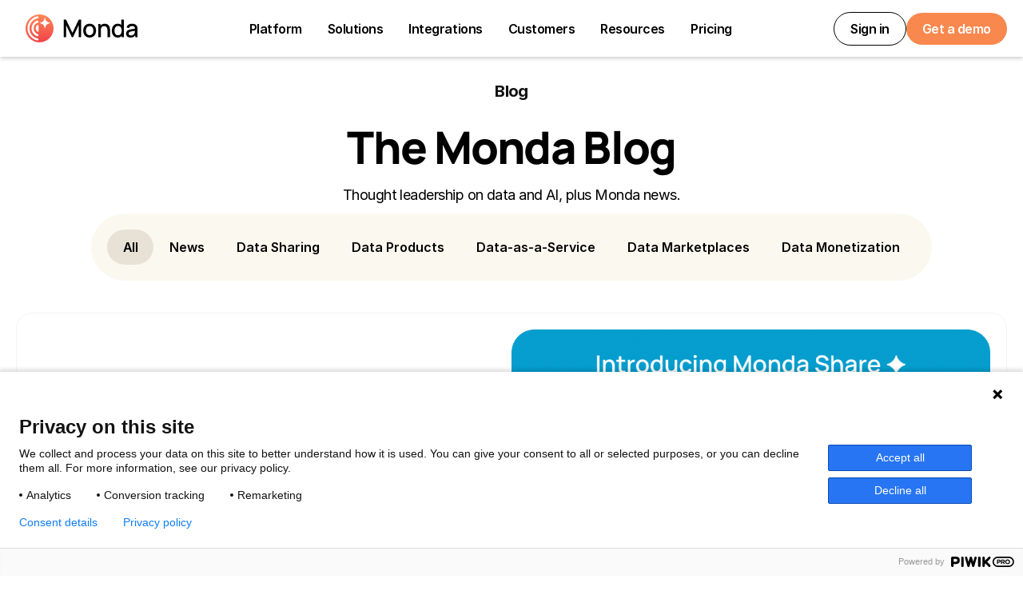

--- FILE ---
content_type: text/html
request_url: https://www.monda.ai/blog
body_size: 10393
content:
<!DOCTYPE html><!-- Last Published: Fri Jan 09 2026 16:01:13 GMT+0000 (Coordinated Universal Time) --><html data-wf-domain="www.monda.ai" data-wf-page="66c8945bfb638155af230e1e" data-wf-site="66c8945bfb638155af230df9" lang="en"><head><meta charset="utf-8"/><title>Blog | Monda</title><meta content="Thought leadership on data monetization, data-as-a-service, data marketplaces, and Monda company news. Learn about industry trends &amp; DaaS best practices." name="description"/><meta content="Blog | Monda" property="og:title"/><meta content="Thought leadership on data monetization, data-as-a-service, data marketplaces, and Monda company news. Learn about industry trends &amp; DaaS best practices." property="og:description"/><meta content="Blog | Monda" property="twitter:title"/><meta content="Thought leadership on data monetization, data-as-a-service, data marketplaces, and Monda company news. Learn about industry trends &amp; DaaS best practices." property="twitter:description"/><meta property="og:type" content="website"/><meta content="summary_large_image" name="twitter:card"/><meta content="width=device-width, initial-scale=1" name="viewport"/><link href="https://cdn.prod.website-files.com/66c8945bfb638155af230df9/css/mondaful.webflow.shared.cf1bbffdb.min.css" rel="stylesheet" type="text/css" integrity="sha384-zxu//bkb4/Nk9Wepi3wXg995DZNjOVCtigj6hr8x1Cpi4VIvXTmxmlYvY8EdVX9y" crossorigin="anonymous"/><script type="text/javascript">!function(o,c){var n=c.documentElement,t=" w-mod-";n.className+=t+"js",("ontouchstart"in o||o.DocumentTouch&&c instanceof DocumentTouch)&&(n.className+=t+"touch")}(window,document);</script><link href="https://cdn.prod.website-files.com/66c8945bfb638155af230df9/66c8958dc133031296f21344_favico.png" rel="shortcut icon" type="image/x-icon"/><link href="https://cdn.prod.website-files.com/66c8945bfb638155af230df9/66c89592cf84210266ac0cd8_app.png" rel="apple-touch-icon"/><link href="https://www.monda.ai/blog" rel="canonical"/><!-- Google tag (gtag.js) --> <script async src="https://www.googletagmanager.com/gtag/js?id=AW-16970323017"></script> 
<script> window.dataLayer = window.dataLayer || []; function gtag(){dataLayer.push(arguments);} gtag('js', new Date()); gtag('config', 'AW-16970323017'); </script>

<script>
var Webflow = Webflow || [];
Webflow.push(function() {
  var l = $('#flowbaseSlider .w-slider-arrow-left');
  var r = $('#flowbaseSlider .w-slider-arrow-right');
  $('#flowbaseSlider')
    .on('click', '.back-button', function() {
      l.trigger('tap');
    })
    .on('click', '.next-button', function() {
      r.trigger('tap');
    });
});
</script>


</head><body><div class="navigation-full-wrapper"><div data-collapse="medium" data-animation="default" data-duration="400" data-easing="ease" data-easing2="ease" data-no-scroll="1" role="banner" class="meganav w-nav"><div class="navigation-space"><a href="/" class="navigation-logo w-inline-block"><img width="140" loading="lazy" alt="Monda Logo" src="https://cdn.prod.website-files.com/66c8945bfb638155af230df9/66c8945bfb638155af230fd3_Monda%20Logo.svg"/></a><div class="navigation-left-wrapper"><nav role="navigation" class="navigation-menu w-nav-menu"><div data-delay="0" data-hover="true" class="navigation-dropdown w-dropdown"><div class="nav-link-text w-dropdown-toggle"><div>Platform</div></div><nav class="features-navigation w-dropdown-list"><div class="navigation-dropdown-base"><div class="navigation-grid-wrapper"><div id="w-node-_2ece6fa5-adb4-f84f-9761-39976eae2e29-c2e5d009" class="w-layout-vflex mega-menu-column"><a href="/products/monda-share" class="mega-menu-group-header w-inline-block"><div class="mega-menu-group-title">Monda <span class="text-span-8"><strong>Share ✦</strong></span></div><p class="mega-menu-group-desc">Create, customize, and share AI-ready data products — with any AI tool, across cloud platforms, and no engineering effort. <span class="text-span-15"></span></p></a><div class="navigation-link-wrapper-2"><div class="w-dyn-list"><div role="list" class="collection-list-8 w-dyn-items"><div role="listitem" class="w-dyn-item"><a href="https://www.monda.ai/features/internal-data-products" class="navigation-link-large w-inline-block"><div class="w-layout-vflex"><p class="feature-nav-eyebrow blue">Internal Data Products</p><div class="flex-features-nav"><div class="feature-nav-name">Onboard internal data products</div></div></div><img width="50" loading="lazy" alt="" src="https://cdn.prod.website-files.com/66c8945bfb638155af230df6/689b68df9b6c6f34cc1ff5fd_Internal%20Data%20Products.svg"/></a></div><div role="listitem" class="w-dyn-item"><a href="https://www.monda.ai/features/external-data-products" class="navigation-link-large w-inline-block"><div class="w-layout-vflex"><p class="feature-nav-eyebrow blue">External Data Products</p><div class="flex-features-nav"><div class="feature-nav-name">Access external data products</div></div></div><img width="50" loading="lazy" alt="" src="https://cdn.prod.website-files.com/66c8945bfb638155af230df6/689b68dae5fab2e52834bb71_External%20Data%20Products.svg"/></a></div><div role="listitem" class="w-dyn-item"><a href="https://www.monda.ai/features/data-product-preparation" class="navigation-link-large w-inline-block"><div class="w-layout-vflex"><p class="feature-nav-eyebrow blue">Data Product Preparation</p><div class="flex-features-nav"><div class="feature-nav-name">Make your data products AI-ready</div></div></div><img width="50" loading="lazy" alt="" src="https://cdn.prod.website-files.com/66c8945bfb638155af230df6/689b68d5231a6d32d4fa52c3_Data%20Product%20Customization.svg"/></a></div><div role="listitem" class="w-dyn-item"><a href="https://www.monda.ai/features/data-product-customization" class="navigation-link-large w-inline-block"><div class="w-layout-vflex"><p class="feature-nav-eyebrow blue">Data Product Customization</p><div class="flex-features-nav"><div class="feature-nav-name">Create custom data products</div></div></div><img width="50" loading="lazy" alt="" src="https://cdn.prod.website-files.com/66c8945bfb638155af230df6/68aef52af187aa7345c0861f_Data%20Product%20Customization.svg"/></a></div><div role="listitem" class="w-dyn-item"><a href="https://www.monda.ai/features/data-product-sharing" class="navigation-link-large w-inline-block"><div class="w-layout-vflex"><p class="feature-nav-eyebrow blue">Data Product Sharing</p><div class="flex-features-nav"><div class="feature-nav-name">Share AI-ready data products</div></div></div><img width="50" loading="lazy" alt="" src="https://cdn.prod.website-files.com/66c8945bfb638155af230df6/689b68ea651b5f6599c65c88_Data%20Product%20Sharing.svg"/></a></div><div role="listitem" class="w-dyn-item"><a href="https://www.monda.ai/features/data-delivery-tracking" class="navigation-link-large w-inline-block"><div class="w-layout-vflex"><p class="feature-nav-eyebrow blue">Data Delivery Tracking</p><div class="flex-features-nav"><div class="feature-nav-name">Track shared data products</div></div></div><img width="50" loading="lazy" alt="" src="https://cdn.prod.website-files.com/66c8945bfb638155af230df6/689b68c92eb1404322d698b9_Data%20Delivery%20Tracking.svg"/></a></div><div role="listitem" class="w-dyn-item"><a href="https://www.monda.ai/features/data-egress-optimization" class="navigation-link-large w-inline-block"><div class="w-layout-vflex"><p class="feature-nav-eyebrow blue">Data Egress Optimization</p><div class="flex-features-nav"><div class="feature-nav-name">Slash your data sharing egress fees</div></div></div><img width="50" loading="lazy" alt="" src="https://cdn.prod.website-files.com/66c8945bfb638155af230df6/68c2e89dc6e8e93bad15fe8d_Egress%20Fee%20Optimization.svg"/></a></div></div></div></div></div><div class="w-layout-vflex mega-menu-column"><a href="/products/monda-promote" class="mega-menu-group-header w-inline-block"><div class="mega-menu-group-title">Monda <span class="text-span-7"><strong>Promote ✦</strong></span></div><p class="mega-menu-group-desc">Create, promote, and sync your data product catalog with your own website and leading data marketplaces — no code or custom integrations needed.</p></a><div class="navigation-link-wrapper-2"><div class="w-dyn-list"><div role="list" class="collection-list-8 w-dyn-items"><div role="listitem" class="w-dyn-item"><a href="https://www.monda.ai/features/data-catalog" class="navigation-link-large w-inline-block"><div class="w-layout-vflex"><p class="feature-nav-eyebrow green">Data Catalog</p><div class="flex-features-nav"><div class="feature-nav-name">Create an attractive data product catalog</div></div></div><img width="50" loading="lazy" alt="" src="https://cdn.prod.website-files.com/66c8945bfb638155af230df6/689b69129b0b45059b8dd860_Data%20Catalog.svg"/></a></div><div role="listitem" class="w-dyn-item"><a href="https://www.monda.ai/features/data-storefront" class="navigation-link-large w-inline-block"><div class="w-layout-vflex"><p class="feature-nav-eyebrow green">Data Storefront</p><div class="flex-features-nav"><div class="feature-nav-name">Publish all data products on your own website</div></div></div><img width="50" loading="lazy" alt="" src="https://cdn.prod.website-files.com/66c8945bfb638155af230df6/689b690b9e66baced9af6fe6_Data%20Storefront.svg"/></a></div><div role="listitem" class="w-dyn-item"><a href="https://www.monda.ai/features/data-marketplaces" class="navigation-link-large w-inline-block"><div class="w-layout-vflex"><p class="feature-nav-eyebrow green">Data Marketplaces</p><div class="flex-features-nav"><div class="feature-nav-name">Integrate with leading data marketplaces</div></div></div><img width="50" loading="lazy" alt="" src="https://cdn.prod.website-files.com/66c8945bfb638155af230df6/689b6906bbd259240f29d709_Data%20Marketplaces.svg"/></a></div><div role="listitem" class="w-dyn-item"><a href="https://www.monda.ai/features/data-crm" class="navigation-link-large w-inline-block"><div class="w-layout-vflex"><p class="feature-nav-eyebrow green">Data CRM</p><div class="flex-features-nav"><div class="feature-nav-name">Manage generated data demand centrally</div></div></div><img width="50" loading="lazy" alt="" src="https://cdn.prod.website-files.com/66c8945bfb638155af230df6/689b68ffc1793a5b30131d77_Data%20CRM.svg"/></a></div><div role="listitem" class="w-dyn-item"><a href="https://www.monda.ai/features/data-analytics" class="navigation-link-large w-inline-block"><div class="w-layout-vflex"><p class="feature-nav-eyebrow green">Data Analytics</p><div class="flex-features-nav"><div class="feature-nav-name">Analyze your visibility across channels</div></div></div><img width="50" loading="lazy" alt="" src="https://cdn.prod.website-files.com/66c8945bfb638155af230df6/689b68f85ac27db204a9523f_Data%20Analytics.svg"/></a></div></div></div></div></div></div></div></nav></div><a href="/use-cases" class="nav-link-text w-nav-link">Solutions</a><a href="/integrations" class="nav-link-text w-nav-link">Integrations</a><a href="/customers" class="nav-link-text w-nav-link">Customers</a><div data-delay="0" data-hover="true" class="navigation-dropdown is-resources w-dropdown"><div class="nav-link-text w-dropdown-toggle"><div>Resources</div></div><nav class="company-navigation is-resources w-dropdown-list"><div class="navigation-dropdown-base"><div class="navigation-grid-wrapper-copy"><div class="company-navigation-wrapper is-resources"><div class="company-navigation-heading resources">Learn</div><div class="company-navigation-row resources"><a href="/blog" aria-current="page" class="navigation-link-text w-inline-block w--current"><div class="paragraph-semi-bold">Blog</div></a><a href="/events" class="navigation-link-text w-inline-block"><div class="paragraph-semi-bold">Events</div></a><a href="/glossary" class="navigation-link-text w-inline-block"><div class="paragraph-semi-bold">Glossary</div></a><a href="https://help.monda.ai" class="navigation-link-text w-inline-block"><div class="paragraph-semi-bold">Help Center</div></a><a href="/reports/state-of-data-delivery-2025" class="navigation-link-text w-inline-block"><div class="paragraph-semi-bold">Reports</div></a></div></div><div class="company-navigation-wrapper is-resources"><div class="company-navigation-heading resources">Company</div><div class="company-navigation-row resources"><a href="/about" class="navigation-link-text w-inline-block"><div class="paragraph-semi-bold">About</div></a><a href="/partners" class="navigation-link-text w-inline-block"><div class="paragraph-semi-bold">Partners</div></a><a href="/careers" class="navigation-link-text w-inline-block"><div class="paragraph-semi-bold">Careers</div></a><a href="/contact/general" class="navigation-link-text w-inline-block"><div class="paragraph-semi-bold">Contact</div></a><a href="/contact/newsletter" class="navigation-link-text w-inline-block"><div class="paragraph-semi-bold">Newsletter</div></a></div></div></div></div></nav></div><a href="/pricing" class="nav-link-text w-nav-link">Pricing</a><a href="/contact/demo" class="nav-link-text-cta w-button">Get a demo</a></nav></div><div class="navigation-button-group"><div class="navigation-menu-button w-nav-button"><div class="w-icon-nav-menu"></div></div><a href="https://app.monda.ai" target="_blank" class="cta-black-outline top-nav w-inline-block"><div id="cta-sign-in-nav">Sign in</div></a><a id="cta-demo-blue-nav" href="/contact/demo" class="cta-orange w-button">Get a demo</a></div></div></div></div><section data-figma-id="1865:11049" class="section hero"><div class="w-layout-blockcontainer container centered w-container"><div data-figma-id="1810:12623" class="hero-content"><p data-figma-id="1810:12625" class="eyebrow">Blog</p><h1 data-figma-id="1810:12624" class="centered">The Monda Blog</h1><p data-figma-id="1810:12625" class="centered subtitle">Thought leadership on data and AI, plus Monda news.</p></div><div class="blog-categories-nav"><div class="column"><a href="/blog" aria-current="page" class="category w--current"><div class="category-link">All</div></a><div class="w-dyn-list"><div role="list" class="collection-list-3 w-dyn-items"><div role="listitem" class="w-dyn-item"><a href="/blog-category/news" class="category">News</a></div><div role="listitem" class="w-dyn-item"><a href="/blog-category/data-sharing" class="category">Data Sharing</a></div><div role="listitem" class="w-dyn-item"><a href="/blog-category/data-products" class="category">Data Products</a></div><div role="listitem" class="w-dyn-item"><a href="/blog-category/data-as-a-service" class="category">Data-as-a-Service</a></div><div role="listitem" class="w-dyn-item"><a href="/blog-category/data-marketplaces" class="category">Data Marketplaces</a></div><div role="listitem" class="w-dyn-item"><a href="/blog-category/data-monetization" class="category">Data Monetization</a></div></div></div></div></div><div class="categories-bar-mobile"><div data-hover="true" data-delay="0" class="categories-dropdown w-dropdown"><div class="category-dropdown-button w-dropdown-toggle"><div class="categories-dropdown-text">Select a blog category</div></div><nav class="categories-dropdown-list w-dropdown-list"><div class="categories-dropdown-div"><a href="/blog" aria-current="page" class="navigation-link-large w-inline-block w--current"><div class="paragraph-regular">Blog</div></a><div class="w-dyn-list"><div role="list" class="mobile-category-dropdown w-dyn-items"><div role="listitem" class="w-dyn-item"><a href="/blog-category/data-products" class="navigation-link-large w-inline-block"><div class="paragraph-regular">Data Products</div></a></div><div role="listitem" class="w-dyn-item"><a href="/blog-category/data-as-a-service" class="navigation-link-large w-inline-block"><div class="paragraph-regular">Data-as-a-Service</div></a></div><div role="listitem" class="w-dyn-item"><a href="/blog-category/news" class="navigation-link-large w-inline-block"><div class="paragraph-regular">News</div></a></div><div role="listitem" class="w-dyn-item"><a href="/blog-category/data-sharing" class="navigation-link-large w-inline-block"><div class="paragraph-regular">Data Sharing</div></a></div><div role="listitem" class="w-dyn-item"><a href="/blog-category/data-marketplaces" class="navigation-link-large w-inline-block"><div class="paragraph-regular">Data Marketplaces</div></a></div><div role="listitem" class="w-dyn-item"><a href="/blog-category/data-monetization" class="navigation-link-large w-inline-block"><div class="paragraph-regular">Data Monetization</div></a></div></div></div></div></nav></div></div></div></section><section data-figma-id="1875:2525" class="section"><div class="w-layout-blockcontainer container w-container"><div class="w-dyn-list"><div role="list" class="featured-article w-dyn-items"><div role="listitem" class="featured-article-item w-dyn-item"><a data-figma-id="1810:13200" href="/blog/an-exciting-new-chapter-for-monda-introducing-monda-share" class="featured-blog-post w-inline-block"><div data-figma-id="1810:13202" class="blog-card-cat-title-summary featured"><div data-figma-id="1810:11666" class="tag sand"><p data-figma-id="1810:11652" class="tag-text">News</p></div><h2 data-figma-id="1810:13206" class="heading-style-h3">An Exciting New Chapter for Monda: Introducing Monda Share</h2><p data-figma-id="1810:13208">Our most powerful product release to date enables non-technical users to share customized data products anywhere.</p><div class="w-layout-hflex blog-card-author-date"><p data-figma-id="1810:13208" class="blog-card-author-name">Thani Shamsi</p><p class="blog-card-bullet-separator">•</p><p class="blog-card-publish-date">October 15, 2025</p></div></div><img src="https://cdn.prod.website-files.com/66c8945bfb638155af230df6/68c19ddee036dabfc26a8bc1_Introducing%20Monda%20Share%20blog%20thumbnail.png" loading="lazy" alt="Graphic showing data coming from sources, through Monda, to destinations - Monda Share in action. " sizes="(max-width: 767px) 100vw, (max-width: 991px) 727.9921875px, 939.99609375px" srcset="https://cdn.prod.website-files.com/66c8945bfb638155af230df6/68c19ddee036dabfc26a8bc1_Introducing%20Monda%20Share%20blog%20thumbnail-p-500.png 500w, https://cdn.prod.website-files.com/66c8945bfb638155af230df6/68c19ddee036dabfc26a8bc1_Introducing%20Monda%20Share%20blog%20thumbnail-p-800.png 800w, https://cdn.prod.website-files.com/66c8945bfb638155af230df6/68c19ddee036dabfc26a8bc1_Introducing%20Monda%20Share%20blog%20thumbnail.png 832w" class="blog-post-preview-2-image featured"/></a></div></div></div><h2>Recent articles</h2><div class="w-dyn-list"><div role="list" class="blog-posts-list w-dyn-items"><div id="w-node-_1c0e6f0a-0b0e-ead9-3871-3b08761544d0-af230e1e" role="listitem" class="blog-posts-item w-dyn-item"><a data-figma-id="1810:13200" href="/blog/data-valuation-guide" class="blog-post-card anim8_su-d15 w-inline-block"><img src="https://cdn.prod.website-files.com/66c8945bfb638155af230df6/66e9aeb4e1d4ff06a4928d8a_Getting%20started%20with%20data%20valuation.png" loading="lazy" alt="" sizes="(max-width: 767px) 100vw, (max-width: 991px) 727.9921875px, 939.99609375px" srcset="https://cdn.prod.website-files.com/66c8945bfb638155af230df6/66e9aeb4e1d4ff06a4928d8a_Getting%20started%20with%20data%20valuation-p-500.png 500w, https://cdn.prod.website-files.com/66c8945bfb638155af230df6/66e9aeb4e1d4ff06a4928d8a_Getting%20started%20with%20data%20valuation-p-800.png 800w, https://cdn.prod.website-files.com/66c8945bfb638155af230df6/66e9aeb4e1d4ff06a4928d8a_Getting%20started%20with%20data%20valuation-p-1080.png 1080w, https://cdn.prod.website-files.com/66c8945bfb638155af230df6/66e9aeb4e1d4ff06a4928d8a_Getting%20started%20with%20data%20valuation.png 1249w" class="blog-post-preview-2-image"/><div data-figma-id="1810:13202" class="blog-card-cat-title-summary"><div data-figma-id="1810:11666" class="tag sand"><p data-figma-id="1810:11652" class="tag-text">Data Monetization</p></div><h3 data-figma-id="1810:13206">Data Valuation: A Short Primer on Determining the Monetary Value of Data</h3><p data-figma-id="1810:13208">Data valuation is the process of determining the monetary value of a dataset or collection of data.</p></div><div class="w-layout-hflex blog-card-author-date"><p data-figma-id="1810:13208" class="blog-card-author-name">Lucy Kelly</p><p class="blog-card-bullet-separator">•</p><p class="blog-card-publish-date">December 1, 2025</p></div></a></div><div id="w-node-_1c0e6f0a-0b0e-ead9-3871-3b08761544d0-af230e1e" role="listitem" class="blog-posts-item w-dyn-item"><a data-figma-id="1810:13200" href="/blog/enterprise-ready-monda-achieves-iso-27001-2022-certification" class="blog-post-card anim8_su-d15 w-inline-block"><img src="https://cdn.prod.website-files.com/66c8945bfb638155af230df6/68ee116af5c67ce5a289398e_Monda%20ISO%2027001_2022.png" loading="lazy" alt="" sizes="(max-width: 767px) 100vw, (max-width: 991px) 727.9921875px, 939.99609375px" srcset="https://cdn.prod.website-files.com/66c8945bfb638155af230df6/68ee116af5c67ce5a289398e_Monda%20ISO%2027001_2022-p-500.png 500w, https://cdn.prod.website-files.com/66c8945bfb638155af230df6/68ee116af5c67ce5a289398e_Monda%20ISO%2027001_2022-p-800.png 800w, https://cdn.prod.website-files.com/66c8945bfb638155af230df6/68ee116af5c67ce5a289398e_Monda%20ISO%2027001_2022.png 832w" class="blog-post-preview-2-image"/><div data-figma-id="1810:13202" class="blog-card-cat-title-summary"><div data-figma-id="1810:11666" class="tag sand"><p data-figma-id="1810:11652" class="tag-text">News</p></div><h3 data-figma-id="1810:13206">Enterprise-Ready: Monda Achieves ISO 27001:2022 Certification</h3><p data-figma-id="1810:13208">Monda officially achieved the ISO/IEC 27001 certification for information security management systems (ISMS).</p></div><div class="w-layout-hflex blog-card-author-date"><p data-figma-id="1810:13208" class="blog-card-author-name">Kezia Vilawa</p><p class="blog-card-bullet-separator">•</p><p class="blog-card-publish-date">October 17, 2025</p></div></a></div><div id="w-node-_1c0e6f0a-0b0e-ead9-3871-3b08761544d0-af230e1e" role="listitem" class="blog-posts-item w-dyn-item"><a data-figma-id="1810:13200" href="/blog/snowflake-data-sharing-how-to-load-share-data-products" class="blog-post-card anim8_su-d15 w-inline-block"><img src="https://cdn.prod.website-files.com/66c8945bfb638155af230df6/68ecd1b198963664b9ec085d_Snowflake.png" loading="lazy" alt="" sizes="(max-width: 767px) 100vw, (max-width: 991px) 727.9921875px, 939.99609375px" srcset="https://cdn.prod.website-files.com/66c8945bfb638155af230df6/68ecd1b198963664b9ec085d_Snowflake-p-500.png 500w, https://cdn.prod.website-files.com/66c8945bfb638155af230df6/68ecd1b198963664b9ec085d_Snowflake-p-800.png 800w, https://cdn.prod.website-files.com/66c8945bfb638155af230df6/68ecd1b198963664b9ec085d_Snowflake-p-1080.png 1080w, https://cdn.prod.website-files.com/66c8945bfb638155af230df6/68ecd1b198963664b9ec085d_Snowflake.png 1249w" class="blog-post-preview-2-image"/><div data-figma-id="1810:13202" class="blog-card-cat-title-summary"><div data-figma-id="1810:11666" class="tag sand"><p data-figma-id="1810:11652" class="tag-text">Data Sharing</p></div><h3 data-figma-id="1810:13206">Snowflake Data Sharing: How to Load &amp; Share Data Products</h3><p data-figma-id="1810:13208">Overview of articles to learn how to load and share data products with Snowflake.</p></div><div class="w-layout-hflex blog-card-author-date"><p data-figma-id="1810:13208" class="blog-card-author-name">Thani Shamsi</p><p class="blog-card-bullet-separator">•</p><p class="blog-card-publish-date">October 15, 2025</p></div></a></div><div id="w-node-_1c0e6f0a-0b0e-ead9-3871-3b08761544d0-af230e1e" role="listitem" class="blog-posts-item w-dyn-item"><a data-figma-id="1810:13200" href="/blog/eu-data-act-data-sharing-becomes-a-must-have" class="blog-post-card anim8_su-d15 w-inline-block"><img src="https://cdn.prod.website-files.com/66c8945bfb638155af230df6/68e7b490cc57a0e8df1e72c5_EU%20Data%20Act.png" loading="lazy" alt="" sizes="(max-width: 767px) 100vw, (max-width: 991px) 727.9921875px, 939.99609375px" srcset="https://cdn.prod.website-files.com/66c8945bfb638155af230df6/68e7b490cc57a0e8df1e72c5_EU%20Data%20Act-p-500.png 500w, https://cdn.prod.website-files.com/66c8945bfb638155af230df6/68e7b490cc57a0e8df1e72c5_EU%20Data%20Act-p-800.png 800w, https://cdn.prod.website-files.com/66c8945bfb638155af230df6/68e7b490cc57a0e8df1e72c5_EU%20Data%20Act-p-1080.png 1080w, https://cdn.prod.website-files.com/66c8945bfb638155af230df6/68e7b490cc57a0e8df1e72c5_EU%20Data%20Act.png 1249w" class="blog-post-preview-2-image"/><div data-figma-id="1810:13202" class="blog-card-cat-title-summary"><div data-figma-id="1810:11666" class="tag sand"><p data-figma-id="1810:11652" class="tag-text">Data Sharing</p></div><h3 data-figma-id="1810:13206">EU Data Act: Data Sharing Becomes a Must-Have</h3><p data-figma-id="1810:13208">The EU Data Act is live and prompting companies to build data sharing capabilities.</p></div><div class="w-layout-hflex blog-card-author-date"><p data-figma-id="1810:13208" class="blog-card-author-name">Kezia Vilawa</p><p class="blog-card-bullet-separator">•</p><p class="blog-card-publish-date">October 15, 2025</p></div></a></div><div id="w-node-_1c0e6f0a-0b0e-ead9-3871-3b08761544d0-af230e1e" role="listitem" class="blog-posts-item w-dyn-item"><a data-figma-id="1810:13200" href="/blog/hot-off-the-press-the-state-of-data-delivery-2025-report" class="blog-post-card anim8_su-d15 w-inline-block"><img src="https://cdn.prod.website-files.com/66c8945bfb638155af230df6/682de382571b7aa7f2a65578_SoDD%20blog%20post%20v2.png" loading="lazy" alt="A decorative thumbnail showing a book entitled &#x27;State of Data Delivery 2025&#x27; report" sizes="(max-width: 767px) 100vw, (max-width: 991px) 727.9921875px, 939.99609375px" srcset="https://cdn.prod.website-files.com/66c8945bfb638155af230df6/682de382571b7aa7f2a65578_SoDD%20blog%20post%20v2-p-500.png 500w, https://cdn.prod.website-files.com/66c8945bfb638155af230df6/682de382571b7aa7f2a65578_SoDD%20blog%20post%20v2-p-800.png 800w, https://cdn.prod.website-files.com/66c8945bfb638155af230df6/682de382571b7aa7f2a65578_SoDD%20blog%20post%20v2.png 832w" class="blog-post-preview-2-image"/><div data-figma-id="1810:13202" class="blog-card-cat-title-summary"><div data-figma-id="1810:11666" class="tag sand"><p data-figma-id="1810:11652" class="tag-text">News</p></div><h3 data-figma-id="1810:13206">Hot Off the Press: The State of Data Delivery 2025 Report</h3><p data-figma-id="1810:13208">Compare your data sharing to the industry benchmark. With 15+ graphs and first-party insights from 25+ data providers.</p></div><div class="w-layout-hflex blog-card-author-date"><p data-figma-id="1810:13208" class="blog-card-author-name">Lucy Kelly</p><p class="blog-card-bullet-separator">•</p><p class="blog-card-publish-date">October 15, 2025</p></div></a></div><div id="w-node-_1c0e6f0a-0b0e-ead9-3871-3b08761544d0-af230e1e" role="listitem" class="blog-posts-item w-dyn-item"><a data-figma-id="1810:13200" href="/blog/data-broker-registries-in-the-us" class="blog-post-card anim8_su-d15 w-inline-block"><img src="https://cdn.prod.website-files.com/66c8945bfb638155af230df6/67b488ca4475cd4d41e54a81_Data%20broker%20registries%202025.png" loading="lazy" alt="" sizes="(max-width: 767px) 100vw, (max-width: 991px) 727.9921875px, 939.99609375px" srcset="https://cdn.prod.website-files.com/66c8945bfb638155af230df6/67b488ca4475cd4d41e54a81_Data%20broker%20registries%202025-p-500.png 500w, https://cdn.prod.website-files.com/66c8945bfb638155af230df6/67b488ca4475cd4d41e54a81_Data%20broker%20registries%202025-p-800.png 800w, https://cdn.prod.website-files.com/66c8945bfb638155af230df6/67b488ca4475cd4d41e54a81_Data%20broker%20registries%202025.png 832w" class="blog-post-preview-2-image"/><div data-figma-id="1810:13202" class="blog-card-cat-title-summary"><div data-figma-id="1810:11666" class="tag sand"><p data-figma-id="1810:11652" class="tag-text">News</p></div><h3 data-figma-id="1810:13206">Data Broker Registries in the US 2025</h3><p data-figma-id="1810:13208">Learn about the data broker registries active today which are regulating the handling of personal data.</p></div><div class="w-layout-hflex blog-card-author-date"><p data-figma-id="1810:13208" class="blog-card-author-name">Lucy Kelly</p><p class="blog-card-bullet-separator">•</p><p class="blog-card-publish-date">October 15, 2025</p></div></a></div><div id="w-node-_1c0e6f0a-0b0e-ead9-3871-3b08761544d0-af230e1e" role="listitem" class="blog-posts-item w-dyn-item"><a data-figma-id="1810:13200" href="/blog/thats-a-wrap-monda-data-ai-summit-2025" class="blog-post-card anim8_su-d15 w-inline-block"><img src="https://cdn.prod.website-files.com/66c8945bfb638155af230df6/68c81548f792befcb6eb7a60_IMG_0185%20Large.jpeg" loading="lazy" alt="The Monda team welcoming guest to the Monda Data &amp; AI Summit 2025 " sizes="(max-width: 767px) 100vw, (max-width: 991px) 727.9921875px, 939.99609375px" srcset="https://cdn.prod.website-files.com/66c8945bfb638155af230df6/68c81548f792befcb6eb7a60_IMG_0185%20Large-p-500.jpeg 500w, https://cdn.prod.website-files.com/66c8945bfb638155af230df6/68c81548f792befcb6eb7a60_IMG_0185%20Large-p-800.jpeg 800w, https://cdn.prod.website-files.com/66c8945bfb638155af230df6/68c81548f792befcb6eb7a60_IMG_0185%20Large-p-1080.jpeg 1080w, https://cdn.prod.website-files.com/66c8945bfb638155af230df6/68c81548f792befcb6eb7a60_IMG_0185%20Large.jpeg 1280w" class="blog-post-preview-2-image"/><div data-figma-id="1810:13202" class="blog-card-cat-title-summary"><div data-figma-id="1810:11666" class="tag sand"><p data-figma-id="1810:11652" class="tag-text">News</p></div><h3 data-figma-id="1810:13206">That&#x27;s a Wrap: Monda Data &amp; AI Summit 2025</h3><p data-figma-id="1810:13208">On August 28, we hosted our first Monda Data &amp; AI Summit in Berlin. Get the wrap-up here.</p></div><div class="w-layout-hflex blog-card-author-date"><p data-figma-id="1810:13208" class="blog-card-author-name">Lucy Kelly</p><p class="blog-card-bullet-separator">•</p><p class="blog-card-publish-date">September 24, 2025</p></div></a></div><div id="w-node-_1c0e6f0a-0b0e-ead9-3871-3b08761544d0-af230e1e" role="listitem" class="blog-posts-item w-dyn-item"><a data-figma-id="1810:13200" href="/blog/how-to-share-data-products-from-snowflake-to-google-cloud-storage" class="blog-post-card anim8_su-d15 w-inline-block"><img src="https://cdn.prod.website-files.com/66c8945bfb638155af230df6/688253b63ed4c681f78c17ed_SF%20to%20GCS.png" loading="lazy" alt="Snowflake to Google Cloud Storage" sizes="(max-width: 767px) 100vw, (max-width: 991px) 727.9921875px, 939.99609375px" srcset="https://cdn.prod.website-files.com/66c8945bfb638155af230df6/688253b63ed4c681f78c17ed_SF%20to%20GCS-p-500.png 500w, https://cdn.prod.website-files.com/66c8945bfb638155af230df6/688253b63ed4c681f78c17ed_SF%20to%20GCS-p-800.png 800w, https://cdn.prod.website-files.com/66c8945bfb638155af230df6/688253b63ed4c681f78c17ed_SF%20to%20GCS.png 832w" class="blog-post-preview-2-image"/><div data-figma-id="1810:13202" class="blog-card-cat-title-summary"><div data-figma-id="1810:11666" class="tag sand"><p data-figma-id="1810:11652" class="tag-text">Data Sharing</p></div><h3 data-figma-id="1810:13206">How to Share Data Products from Snowflake to Google Cloud Storage (GCS)</h3><p data-figma-id="1810:13208">Discover two methods of sharing data from Snowflake to GCS - one more technical, one super simple.</p></div><div class="w-layout-hflex blog-card-author-date"><p data-figma-id="1810:13208" class="blog-card-author-name">Lucy Kelly</p><p class="blog-card-bullet-separator">•</p><p class="blog-card-publish-date">September 24, 2025</p></div></a></div><div id="w-node-_1c0e6f0a-0b0e-ead9-3871-3b08761544d0-af230e1e" role="listitem" class="blog-posts-item w-dyn-item"><a data-figma-id="1810:13200" href="/blog/how-to-share-data-products-from-snowflake-to-power-bi" class="blog-post-card anim8_su-d15 w-inline-block"><img src="https://cdn.prod.website-files.com/66c8945bfb638155af230df6/688252e3270d5b09160af816_SF%20to%20Power%20BI%20V2.png" loading="lazy" alt="Snowflake to Power BI" sizes="(max-width: 767px) 100vw, (max-width: 991px) 727.9921875px, 939.99609375px" srcset="https://cdn.prod.website-files.com/66c8945bfb638155af230df6/688252e3270d5b09160af816_SF%20to%20Power%20BI%20V2-p-500.png 500w, https://cdn.prod.website-files.com/66c8945bfb638155af230df6/688252e3270d5b09160af816_SF%20to%20Power%20BI%20V2-p-800.png 800w, https://cdn.prod.website-files.com/66c8945bfb638155af230df6/688252e3270d5b09160af816_SF%20to%20Power%20BI%20V2.png 832w" class="blog-post-preview-2-image"/><div data-figma-id="1810:13202" class="blog-card-cat-title-summary"><div data-figma-id="1810:11666" class="tag sand"><p data-figma-id="1810:11652" class="tag-text">Data Sharing</p></div><h3 data-figma-id="1810:13206">How to Share Data Products from Snowflake to Power BI</h3><p data-figma-id="1810:13208">Two methods for sharing data products from Snowflake to Power BI - one more simple than the other.</p></div><div class="w-layout-hflex blog-card-author-date"><p data-figma-id="1810:13208" class="blog-card-author-name">Lucy Kelly</p><p class="blog-card-bullet-separator">•</p><p class="blog-card-publish-date">September 24, 2025</p></div></a></div><div id="w-node-_1c0e6f0a-0b0e-ead9-3871-3b08761544d0-af230e1e" role="listitem" class="blog-posts-item w-dyn-item"><a data-figma-id="1810:13200" href="/blog/how-to-share-data-products-from-snowflake-to-tableau" class="blog-post-card anim8_su-d15 w-inline-block"><img src="https://cdn.prod.website-files.com/66c8945bfb638155af230df6/68824de18007be9958c4c9fe_SF%20to%20Tableau.png" loading="lazy" alt="Snowflake to Tableau" sizes="(max-width: 767px) 100vw, (max-width: 991px) 727.9921875px, 939.99609375px" srcset="https://cdn.prod.website-files.com/66c8945bfb638155af230df6/68824de18007be9958c4c9fe_SF%20to%20Tableau-p-500.png 500w, https://cdn.prod.website-files.com/66c8945bfb638155af230df6/68824de18007be9958c4c9fe_SF%20to%20Tableau-p-800.png 800w, https://cdn.prod.website-files.com/66c8945bfb638155af230df6/68824de18007be9958c4c9fe_SF%20to%20Tableau.png 832w" class="blog-post-preview-2-image"/><div data-figma-id="1810:13202" class="blog-card-cat-title-summary"><div data-figma-id="1810:11666" class="tag sand"><p data-figma-id="1810:11652" class="tag-text">Data Sharing</p></div><h3 data-figma-id="1810:13206">How to Share Data Products from Snowflake to Tableau</h3><p data-figma-id="1810:13208">However you want to share data products from Snowflake to Tableau - the easy way or the manual way - learn how here.</p></div><div class="w-layout-hflex blog-card-author-date"><p data-figma-id="1810:13208" class="blog-card-author-name">Lucy Kelly</p><p class="blog-card-bullet-separator">•</p><p class="blog-card-publish-date">September 24, 2025</p></div></a></div></div><div role="navigation" aria-label="List" class="w-pagination-wrapper blog-pagination"><a href="?976260a3_page=2" aria-label="Next Page" class="w-pagination-next cta-black-outline"><div class="w-inline-block">Next posts</div><svg class="w-pagination-next-icon" height="12px" width="12px" xmlns="http://www.w3.org/2000/svg" viewBox="0 0 12 12" transform="translate(0, 1)"><path fill="none" stroke="currentColor" fill-rule="evenodd" d="M4 2l4 4-4 4"></path></svg></a><link rel="prerender" href="?976260a3_page=2"/></div></div></div><div data-figma-id="1875:2469" class="cards-row"><div data-figma-id="1875:2470" class="row"></div></div></section><section data-figma-id="1810:13814" class="section"><div class="w-layout-blockcontainer container w-container"><div data-figma-id="1810:13763" class="cta-container anim8_su-d15"><div data-figma-id="1810:13764" class="cta-column"><div data-figma-id="1810:13765" class="hero-content"><img src="https://cdn.prod.website-files.com/66c8945bfb638155af230df9/66cc403bb7589bb7a025bc32_Monda%20Logo_Full_White.webp" loading="lazy" sizes="(max-width: 767px) 100vw, (max-width: 991px) 727.9765625px, 939.984375px" srcset="https://cdn.prod.website-files.com/66c8945bfb638155af230df9/66cc403bb7589bb7a025bc32_Monda%20Logo_Full_White-p-500.webp 500w, https://cdn.prod.website-files.com/66c8945bfb638155af230df9/66cc403bb7589bb7a025bc32_Monda%20Logo_Full_White-p-800.webp 800w, https://cdn.prod.website-files.com/66c8945bfb638155af230df9/66cc403bb7589bb7a025bc32_Monda%20Logo_Full_White-p-1080.webp 1080w, https://cdn.prod.website-files.com/66c8945bfb638155af230df9/66cc403bb7589bb7a025bc32_Monda%20Logo_Full_White-p-1600.webp 1600w, https://cdn.prod.website-files.com/66c8945bfb638155af230df9/66cc403bb7589bb7a025bc32_Monda%20Logo_Full_White.webp 2000w" alt="Monda Logo" class="monda-logo-white"/><h2 data-figma-id="1810:13766" class="centered white">The go-to data monetization platform that makes it easy to create, sell, and deliver AI-ready data products</h2><a href="/contact/demo" class="cta-white-outline w-inline-block"><div id="cta-demo-white-closing-cta" class="text-block-3">Get a demo</div></a></div></div></div></div></section><section data-figma-id="1889:8733" class="section sand"><div class="w-layout-blockcontainer container foot w-container"><div id="w-node-_7b289b9e-f55b-0be7-e007-8acd73321752-e156e80e" class="w-layout-layout quick-stack-20 wf-layout-layout"><div class="w-layout-cell"><div class="w-layout-vflex flex-block-4"><h4 data-figma-id="1889:8686">Stay up-to-date on data &amp; AI</h4><p data-figma-id="1889:8687">Sign up to Monda Monthly to get data &amp; AI thought leadership, product updates, and event notifications.</p><a href="/contact/newsletter" class="cta-black-outline w-inline-block"><div class="text-block-4">Subscribe to newsletter</div></a></div></div><div class="w-layout-cell"><h4>Trusted technology provider </h4><p data-figma-id="1889:8687">Monda is ISO/IEC 27001:2022 certified for its Information Security Management System (ISMS) and partnering with global leaders in data and AI.</p><div class="w-layout-hflex certification-badges"><img src="https://cdn.prod.website-files.com/66c8945bfb638155af230df9/68d3e6edd72daea6e057ae50_PS-Badges-ISO_27001.png" loading="lazy" sizes="(max-width: 767px) 100vw, (max-width: 991px) 727.9921875px, 750px" srcset="https://cdn.prod.website-files.com/66c8945bfb638155af230df9/68d3e6edd72daea6e057ae50_PS-Badges-ISO_27001-p-500.png 500w, https://cdn.prod.website-files.com/66c8945bfb638155af230df9/68d3e6edd72daea6e057ae50_PS-Badges-ISO_27001.png 750w" alt="" class="footer-trust"/><img src="https://cdn.prod.website-files.com/66c8945bfb638155af230df9/67ef08e30a86c83136cb99c8_data-partner-badge-validated%402x.png" loading="lazy" sizes="(max-width: 570px) 100vw, 570px" srcset="https://cdn.prod.website-files.com/66c8945bfb638155af230df9/67ef08e30a86c83136cb99c8_data-partner-badge-validated%402x-p-500.png 500w, https://cdn.prod.website-files.com/66c8945bfb638155af230df9/67ef08e30a86c83136cb99c8_data-partner-badge-validated%402x.png 570w" alt="Databricks Validated Data Partner" class="footer-trust"/><img src="https://cdn.prod.website-files.com/66c8945bfb638155af230df9/68ef2c96316c684a5cae88eb_servlet.png" loading="lazy" sizes="(max-width: 512px) 100vw, 512px" srcset="https://cdn.prod.website-files.com/66c8945bfb638155af230df9/68ef2c96316c684a5cae88eb_servlet-p-500.png 500w, https://cdn.prod.website-files.com/66c8945bfb638155af230df9/68ef2c96316c684a5cae88eb_servlet.png 512w" alt="" class="footer-trust"/><img src="https://cdn.prod.website-files.com/66c8945bfb638155af230df9/692ef8c227e691b7388f1340_Google_Cloud_Partner_outline_vertical.svg" loading="lazy" alt="" class="footer-trust"/></div></div></div><div data-figma-id="1889:8694" class="footer-divider"></div><div id="w-node-_920c8bb7-2df4-7776-5efe-cfcc51425d19-e156e80e" class="w-layout-layout quick-stack-2 wf-layout-layout"><div class="w-layout-cell cell"><div data-figma-id="1889:8696" class="footer-links-column"><a href="/products/monda-share" class="footer-title features">Monda <span class="text-span-9">Share ✦</span></a><div class="footer-link-list-wrapper w-dyn-list"><div role="list" class="collection-list-5 w-dyn-items"><div role="listitem" class="w-dyn-item"><a href="https://www.monda.ai/features/internal-data-products" class="footer_link">Internal Data Products</a></div><div role="listitem" class="w-dyn-item"><a href="https://www.monda.ai/features/external-data-products" class="footer_link">External Data Products</a></div><div role="listitem" class="w-dyn-item"><a href="https://www.monda.ai/features/data-product-preparation" class="footer_link">Data Product Preparation</a></div><div role="listitem" class="w-dyn-item"><a href="https://www.monda.ai/features/data-product-customization" class="footer_link">Data Product Customization</a></div><div role="listitem" class="w-dyn-item"><a href="https://www.monda.ai/features/data-product-sharing" class="footer_link">Data Product Sharing</a></div><div role="listitem" class="w-dyn-item"><a href="https://www.monda.ai/features/data-delivery-tracking" class="footer_link">Data Delivery Tracking</a></div><div role="listitem" class="w-dyn-item"><a href="https://www.monda.ai/features/data-egress-optimization" class="footer_link">Data Egress Optimization</a></div></div></div></div></div><div class="w-layout-cell"><div data-figma-id="1889:8696" class="footer-links-column"><a href="/products/monda-promote" class="footer-title features">Monda <span class="text-span-10">Promote ✦</span></a><div class="footer-link-list-wrapper w-dyn-list"><div role="list" class="collection-list-5 w-dyn-items"><div role="listitem" class="w-dyn-item"><a href="https://www.monda.ai/features/data-catalog" class="footer_link">Data Catalog</a></div><div role="listitem" class="w-dyn-item"><a href="https://www.monda.ai/features/data-storefront" class="footer_link">Data Storefront</a></div><div role="listitem" class="w-dyn-item"><a href="https://www.monda.ai/features/data-marketplaces" class="footer_link">Data Marketplaces</a></div><div role="listitem" class="w-dyn-item"><a href="https://www.monda.ai/features/data-crm" class="footer_link">Data CRM</a></div><div role="listitem" class="w-dyn-item"><a href="https://www.monda.ai/features/data-analytics" class="footer_link">Data Analytics</a></div></div></div></div></div><div class="w-layout-cell"><div data-figma-id="1889:8696" class="footer-links-column"><p data-figma-id="1889:8697" class="footer-title">Contact</p><div data-figma-id="1889:8698" class="footer-link-list"><a data-figma-id="1889:8700" href="/contact/quote" class="footer_link w-inline-block">Get a quote</a><a data-figma-id="1889:8699" href="/contact/demo" class="footer_link w-inline-block">Schedule a demo</a><a data-figma-id="1889:8700" href="https://help.monda.ai" target="_blank" class="footer_link w-inline-block">Get customer support</a><a data-figma-id="1889:8699" href="/contact/partner" class="footer_link w-inline-block">Become a partner</a><a data-figma-id="1889:8700" href="/contact/general" class="footer_link w-inline-block">Contact us</a><a data-figma-id="1889:8700" href="https://app.monda.ai" target="_blank" class="footer_link w-inline-block">Sign in</a></div></div></div><div class="w-layout-cell"><div data-figma-id="1889:8696" class="footer-links-column"><p data-figma-id="1889:8697" class="footer-title">Company</p><div data-figma-id="1889:8698" class="footer-link-list"><a data-figma-id="1889:8701" href="/about" class="footer_link w-inline-block">About</a><a data-figma-id="1889:8701" href="/customers" class="footer_link w-inline-block">Customers</a><a data-figma-id="1889:8700" href="/partners" class="footer_link w-inline-block">Partners</a><a data-figma-id="1889:8701" href="/contact/newsletter" class="footer_link w-inline-block">Newsletter</a><a data-figma-id="1889:8701" href="/glossary" class="footer_link w-inline-block">Glossary</a><a data-figma-id="1889:8701" href="/careers" class="footer_link w-inline-block">Careers</a></div></div></div><div class="w-layout-cell"><div data-figma-id="1889:8696" class="footer-links-column"><a href="/blog" aria-current="page" class="footer-title w--current">Blog</a><div class="footer-link-list-wrapper w-dyn-list"><div role="list" class="collection-list-5 w-dyn-items"><div role="listitem" class="w-dyn-item"><a data-figma-id="1889:8699" href="/blog-category/news" class="footer_link w-inline-block">News</a></div><div role="listitem" class="w-dyn-item"><a data-figma-id="1889:8699" href="/blog-category/data-sharing" class="footer_link w-inline-block">Data Sharing</a></div><div role="listitem" class="w-dyn-item"><a data-figma-id="1889:8699" href="/blog-category/data-products" class="footer_link w-inline-block">Data Products</a></div><div role="listitem" class="w-dyn-item"><a data-figma-id="1889:8699" href="/blog-category/data-as-a-service" class="footer_link w-inline-block">Data-as-a-Service</a></div><div role="listitem" class="w-dyn-item"><a data-figma-id="1889:8699" href="/blog-category/data-marketplaces" class="footer_link w-inline-block">Data Marketplaces</a></div><div role="listitem" class="w-dyn-item"><a data-figma-id="1889:8699" href="/blog-category/data-monetization" class="footer_link w-inline-block">Data Monetization</a></div></div></div></div></div><div class="w-layout-cell"><div data-figma-id="1889:8696" class="footer-links-column"><p data-figma-id="1889:8697" class="footer-title">Solutions</p><div data-figma-id="1889:8698" class="footer-link-list"><a data-figma-id="1889:8699" href="/data-marketplace" class="footer_link w-inline-block">Data Marketplace</a></div></div></div></div><div id="w-node-ff2d6a96-0b77-29e9-eb90-a4f6c3c42d88-e156e80e" class="w-layout-layout quick-stack-19 wf-layout-layout"><div class="w-layout-cell cell-9"><a href="/contact/demo" class="cta-orange w-inline-block"><div class="text-block-4">Get a demo</div></a></div><div class="w-layout-cell cell-10"><a href="https://www.linkedin.com/company/mondalabs" target="_blank" class="w-inline-block"><img src="https://cdn.prod.website-files.com/66c8945bfb638155af230df9/66e1727a930dd1196335565d_linkedin_icon_circle_wet%20sand.svg" loading="lazy" width="Auto" height="Auto" alt="LinkedIn Logo" class="social-link-icon"/></a><a href="https://www.g2.com/products/monda/reviews" target="_blank" class="w-inline-block"><img src="https://cdn.prod.website-files.com/66c8945bfb638155af230df9/66e1732032559c39274a6f9f_g2_icon_circle_wet%20sand.svg" loading="lazy" width="Auto" height="Auto" alt="G2 Logo" class="social-link-icon"/></a></div><div class="w-layout-cell cell-11"><a href="/" class="w-inline-block"><img src="https://cdn.prod.website-files.com/66c8945bfb638155af230df9/66d63e1b28ad1c88076f5b63_Monda%20Logo_Full_Black.svg" loading="lazy" alt="Monda Logo" class="footer-logo"/></a></div></div><div data-figma-id="1889:8696" class="footer-legal-links"><div data-figma-id="1889:8698" class="footer-link-list-horizontal"><a data-figma-id="1889:8699" href="/legal/legal-notice" class="footer_link w-inline-block">Legal Notice</a><a data-figma-id="1889:8700" href="/legal/privacy-policy" class="footer_link w-inline-block">Privacy Policy &amp; Settings</a><a data-figma-id="1889:8700" href="/legal/terms-of-service" class="footer_link w-inline-block">Terms of Service</a><a data-figma-id="1889:8700" href="/legal/data-processing-agreement" class="footer_link w-inline-block">Data Processing Agreement</a><a data-figma-id="1889:8700" href="/legal/acceptable-use-policy" class="footer_link w-inline-block">Acceptable Use Policy</a><a data-figma-id="1889:8700" href="https://trust.monda.ai/" target="_blank" class="footer_link w-inline-block">Trust Center</a></div></div><div data-figma-id="1889:8694" class="footer-divider"></div><div class="footer-bottom"><a data-figma-id="1889:8703" href="#" class="p-tiny-normal w-inline-block">© Monda Labs, Inc. • 2025 • All rights reserved.</a></div></div></section><script src="https://d3e54v103j8qbb.cloudfront.net/js/jquery-3.5.1.min.dc5e7f18c8.js?site=66c8945bfb638155af230df9" type="text/javascript" integrity="sha256-9/aliU8dGd2tb6OSsuzixeV4y/faTqgFtohetphbbj0=" crossorigin="anonymous"></script><script src="https://cdn.prod.website-files.com/66c8945bfb638155af230df9/js/webflow.schunk.e0c428ff9737f919.js" type="text/javascript" integrity="sha384-ar82P9eriV3WGOD8Lkag3kPxxkFE9GSaSPalaC0MRlR/5aACGoFQNfyqt0dNuYvt" crossorigin="anonymous"></script><script src="https://cdn.prod.website-files.com/66c8945bfb638155af230df9/js/webflow.schunk.6192191e41295d4c.js" type="text/javascript" integrity="sha384-Kcgt1Xu6PHg7tteAWRl4kw79OIsgMnFYgsXvOm2xO/NybAmM3KC3PK7djuIHCyn2" crossorigin="anonymous"></script><script src="https://cdn.prod.website-files.com/66c8945bfb638155af230df9/js/webflow.3f054fe3.e7f5f332ed666b86.js" type="text/javascript" integrity="sha384-GG2X9wHH5bDkxe75ekZZFCYuK5EJmCoFnDdSh6FEBdi+befoz8SJyvBIiAKs72P7" crossorigin="anonymous"></script><script type="text/javascript">
(function(window, document, dataLayerName, id) {
window[dataLayerName]=window[dataLayerName]||[],window[dataLayerName].push({start:(new Date).getTime(),event:"stg.start"});var scripts=document.getElementsByTagName('script')[0],tags=document.createElement('script');
function stgCreateCookie(a,b,c){var d="";if(c){var e=new Date;e.setTime(e.getTime()+24*c*60*60*1e3),d="; expires="+e.toUTCString();f="; SameSite=Strict"}document.cookie=a+"="+b+d+f+"; path=/"}
var isStgDebug=(window.location.href.match("stg_debug")||document.cookie.match("stg_debug"))&&!window.location.href.match("stg_disable_debug");stgCreateCookie("stg_debug",isStgDebug?1:"",isStgDebug?14:-1);
var qP=[];dataLayerName!=="dataLayer"&&qP.push("data_layer_name="+dataLayerName),isStgDebug&&qP.push("stg_debug");var qPString=qP.length>0?("?"+qP.join("&")):"";
tags.async=!0,tags.src="https://datarade.containers.piwik.pro/"+id+".js"+qPString,scripts.parentNode.insertBefore(tags,scripts);
!function(a,n,i){a[n]=a[n]||{};for(var c=0;c<i.length;c++)!function(i){a[n][i]=a[n][i]||{},a[n][i].api=a[n][i].api||function(){var a=[].slice.call(arguments,0);"string"==typeof a[0]&&window[dataLayerName].push({event:n+"."+i+":"+a[0],parameters:[].slice.call(arguments,1)})}}(i[c])}(window,"ppms",["tm","cm"]);
})(window, document, 'dataLayer', '465cc5ed-d109-4f94-b53e-6894a679c04f');
</script>

<!-- Start of HubSpot Embed Code -->
<script type="text/javascript" id="hs-script-loader" async defer src="//js-eu1.hs-scripts.com/26791335.js"></script>
<!-- End of HubSpot Embed Code -->
<script>
  document.addEventListener("DOMContentLoaded", function () {
    const banner = document.querySelector('.banner-info');
    const dismissBtn = document.querySelector('.dismiss-icon');

    // Nur anzeigen, wenn der Banner noch nicht gesehen wurde und die Bildschirmbreite > 776px ist
    if (localStorage.getItem('bannerSeen') !== 'true' && window.innerWidth > 776) {
      banner.style.display = 'flex';
    }

    // Schließen und als gesehen markieren
    dismissBtn?.addEventListener('click', function () {
      banner.style.display = 'none';
      localStorage.setItem('bannerSeen', 'true');
    });
  });
</script>


</body></html>

--- FILE ---
content_type: text/css
request_url: https://cdn.prod.website-files.com/66c8945bfb638155af230df9/css/mondaful.webflow.shared.cf1bbffdb.min.css
body_size: 36264
content:
html{-webkit-text-size-adjust:100%;-ms-text-size-adjust:100%;font-family:sans-serif}body{margin:0}article,aside,details,figcaption,figure,footer,header,hgroup,main,menu,nav,section,summary{display:block}audio,canvas,progress,video{vertical-align:baseline;display:inline-block}audio:not([controls]){height:0;display:none}[hidden],template{display:none}a{background-color:#0000}a:active,a:hover{outline:0}abbr[title]{border-bottom:1px dotted}b,strong{font-weight:700}dfn{font-style:italic}h1{margin:.67em 0;font-size:2em}mark{color:#000;background:#ff0}small{font-size:80%}sub,sup{vertical-align:baseline;font-size:75%;line-height:0;position:relative}sup{top:-.5em}sub{bottom:-.25em}img{border:0}svg:not(:root){overflow:hidden}hr{box-sizing:content-box;height:0}pre{overflow:auto}code,kbd,pre,samp{font-family:monospace;font-size:1em}button,input,optgroup,select,textarea{color:inherit;font:inherit;margin:0}button{overflow:visible}button,select{text-transform:none}button,html input[type=button],input[type=reset]{-webkit-appearance:button;cursor:pointer}button[disabled],html input[disabled]{cursor:default}button::-moz-focus-inner,input::-moz-focus-inner{border:0;padding:0}input{line-height:normal}input[type=checkbox],input[type=radio]{box-sizing:border-box;padding:0}input[type=number]::-webkit-inner-spin-button,input[type=number]::-webkit-outer-spin-button{height:auto}input[type=search]{-webkit-appearance:none}input[type=search]::-webkit-search-cancel-button,input[type=search]::-webkit-search-decoration{-webkit-appearance:none}legend{border:0;padding:0}textarea{overflow:auto}optgroup{font-weight:700}table{border-collapse:collapse;border-spacing:0}td,th{padding:0}@font-face{font-family:webflow-icons;src:url([data-uri])format("truetype");font-weight:400;font-style:normal}[class^=w-icon-],[class*=\ w-icon-]{speak:none;font-variant:normal;text-transform:none;-webkit-font-smoothing:antialiased;-moz-osx-font-smoothing:grayscale;font-style:normal;font-weight:400;line-height:1;font-family:webflow-icons!important}.w-icon-slider-right:before{content:""}.w-icon-slider-left:before{content:""}.w-icon-nav-menu:before{content:""}.w-icon-arrow-down:before,.w-icon-dropdown-toggle:before{content:""}.w-icon-file-upload-remove:before{content:""}.w-icon-file-upload-icon:before{content:""}*{box-sizing:border-box}html{height:100%}body{color:#333;background-color:#fff;min-height:100%;margin:0;font-family:Arial,sans-serif;font-size:14px;line-height:20px}img{vertical-align:middle;max-width:100%;display:inline-block}html.w-mod-touch *{background-attachment:scroll!important}.w-block{display:block}.w-inline-block{max-width:100%;display:inline-block}.w-clearfix:before,.w-clearfix:after{content:" ";grid-area:1/1/2/2;display:table}.w-clearfix:after{clear:both}.w-hidden{display:none}.w-button{color:#fff;line-height:inherit;cursor:pointer;background-color:#3898ec;border:0;border-radius:0;padding:9px 15px;text-decoration:none;display:inline-block}input.w-button{-webkit-appearance:button}html[data-w-dynpage] [data-w-cloak]{color:#0000!important}.w-code-block{margin:unset}pre.w-code-block code{all:inherit}.w-optimization{display:contents}.w-webflow-badge,.w-webflow-badge>img{box-sizing:unset;width:unset;height:unset;max-height:unset;max-width:unset;min-height:unset;min-width:unset;margin:unset;padding:unset;float:unset;clear:unset;border:unset;border-radius:unset;background:unset;background-image:unset;background-position:unset;background-size:unset;background-repeat:unset;background-origin:unset;background-clip:unset;background-attachment:unset;background-color:unset;box-shadow:unset;transform:unset;direction:unset;font-family:unset;font-weight:unset;color:unset;font-size:unset;line-height:unset;font-style:unset;font-variant:unset;text-align:unset;letter-spacing:unset;-webkit-text-decoration:unset;text-decoration:unset;text-indent:unset;text-transform:unset;list-style-type:unset;text-shadow:unset;vertical-align:unset;cursor:unset;white-space:unset;word-break:unset;word-spacing:unset;word-wrap:unset;transition:unset}.w-webflow-badge{white-space:nowrap;cursor:pointer;box-shadow:0 0 0 1px #0000001a,0 1px 3px #0000001a;visibility:visible!important;opacity:1!important;z-index:2147483647!important;color:#aaadb0!important;overflow:unset!important;background-color:#fff!important;border-radius:3px!important;width:auto!important;height:auto!important;margin:0!important;padding:6px!important;font-size:12px!important;line-height:14px!important;text-decoration:none!important;display:inline-block!important;position:fixed!important;inset:auto 12px 12px auto!important;transform:none!important}.w-webflow-badge>img{position:unset;visibility:unset!important;opacity:1!important;vertical-align:middle!important;display:inline-block!important}h1,h2,h3,h4,h5,h6{margin-bottom:10px;font-weight:700}h1{margin-top:20px;font-size:38px;line-height:44px}h2{margin-top:20px;font-size:32px;line-height:36px}h3{margin-top:20px;font-size:24px;line-height:30px}h4{margin-top:10px;font-size:18px;line-height:24px}h5{margin-top:10px;font-size:14px;line-height:20px}h6{margin-top:10px;font-size:12px;line-height:18px}p{margin-top:0;margin-bottom:10px}blockquote{border-left:5px solid #e2e2e2;margin:0 0 10px;padding:10px 20px;font-size:18px;line-height:22px}figure{margin:0 0 10px}figcaption{text-align:center;margin-top:5px}ul,ol{margin-top:0;margin-bottom:10px;padding-left:40px}.w-list-unstyled{padding-left:0;list-style:none}.w-embed:before,.w-embed:after{content:" ";grid-area:1/1/2/2;display:table}.w-embed:after{clear:both}.w-video{width:100%;padding:0;position:relative}.w-video iframe,.w-video object,.w-video embed{border:none;width:100%;height:100%;position:absolute;top:0;left:0}fieldset{border:0;margin:0;padding:0}button,[type=button],[type=reset]{cursor:pointer;-webkit-appearance:button;border:0}.w-form{margin:0 0 15px}.w-form-done{text-align:center;background-color:#ddd;padding:20px;display:none}.w-form-fail{background-color:#ffdede;margin-top:10px;padding:10px;display:none}label{margin-bottom:5px;font-weight:700;display:block}.w-input,.w-select{color:#333;vertical-align:middle;background-color:#fff;border:1px solid #ccc;width:100%;height:38px;margin-bottom:10px;padding:8px 12px;font-size:14px;line-height:1.42857;display:block}.w-input::placeholder,.w-select::placeholder{color:#999}.w-input:focus,.w-select:focus{border-color:#3898ec;outline:0}.w-input[disabled],.w-select[disabled],.w-input[readonly],.w-select[readonly],fieldset[disabled] .w-input,fieldset[disabled] .w-select{cursor:not-allowed}.w-input[disabled]:not(.w-input-disabled),.w-select[disabled]:not(.w-input-disabled),.w-input[readonly],.w-select[readonly],fieldset[disabled]:not(.w-input-disabled) .w-input,fieldset[disabled]:not(.w-input-disabled) .w-select{background-color:#eee}textarea.w-input,textarea.w-select{height:auto}.w-select{background-color:#f3f3f3}.w-select[multiple]{height:auto}.w-form-label{cursor:pointer;margin-bottom:0;font-weight:400;display:inline-block}.w-radio{margin-bottom:5px;padding-left:20px;display:block}.w-radio:before,.w-radio:after{content:" ";grid-area:1/1/2/2;display:table}.w-radio:after{clear:both}.w-radio-input{float:left;margin:3px 0 0 -20px;line-height:normal}.w-file-upload{margin-bottom:10px;display:block}.w-file-upload-input{opacity:0;z-index:-100;width:.1px;height:.1px;position:absolute;overflow:hidden}.w-file-upload-default,.w-file-upload-uploading,.w-file-upload-success{color:#333;display:inline-block}.w-file-upload-error{margin-top:10px;display:block}.w-file-upload-default.w-hidden,.w-file-upload-uploading.w-hidden,.w-file-upload-error.w-hidden,.w-file-upload-success.w-hidden{display:none}.w-file-upload-uploading-btn{cursor:pointer;background-color:#fafafa;border:1px solid #ccc;margin:0;padding:8px 12px;font-size:14px;font-weight:400;display:flex}.w-file-upload-file{background-color:#fafafa;border:1px solid #ccc;flex-grow:1;justify-content:space-between;margin:0;padding:8px 9px 8px 11px;display:flex}.w-file-upload-file-name{font-size:14px;font-weight:400;display:block}.w-file-remove-link{cursor:pointer;width:auto;height:auto;margin-top:3px;margin-left:10px;padding:3px;display:block}.w-icon-file-upload-remove{margin:auto;font-size:10px}.w-file-upload-error-msg{color:#ea384c;padding:2px 0;display:inline-block}.w-file-upload-info{padding:0 12px;line-height:38px;display:inline-block}.w-file-upload-label{cursor:pointer;background-color:#fafafa;border:1px solid #ccc;margin:0;padding:8px 12px;font-size:14px;font-weight:400;display:inline-block}.w-icon-file-upload-icon,.w-icon-file-upload-uploading{width:20px;margin-right:8px;display:inline-block}.w-icon-file-upload-uploading{height:20px}.w-container{max-width:940px;margin-left:auto;margin-right:auto}.w-container:before,.w-container:after{content:" ";grid-area:1/1/2/2;display:table}.w-container:after{clear:both}.w-container .w-row{margin-left:-10px;margin-right:-10px}.w-row:before,.w-row:after{content:" ";grid-area:1/1/2/2;display:table}.w-row:after{clear:both}.w-row .w-row{margin-left:0;margin-right:0}.w-col{float:left;width:100%;min-height:1px;padding-left:10px;padding-right:10px;position:relative}.w-col .w-col{padding-left:0;padding-right:0}.w-col-1{width:8.33333%}.w-col-2{width:16.6667%}.w-col-3{width:25%}.w-col-4{width:33.3333%}.w-col-5{width:41.6667%}.w-col-6{width:50%}.w-col-7{width:58.3333%}.w-col-8{width:66.6667%}.w-col-9{width:75%}.w-col-10{width:83.3333%}.w-col-11{width:91.6667%}.w-col-12{width:100%}.w-hidden-main{display:none!important}@media screen and (max-width:991px){.w-container{max-width:728px}.w-hidden-main{display:inherit!important}.w-hidden-medium{display:none!important}.w-col-medium-1{width:8.33333%}.w-col-medium-2{width:16.6667%}.w-col-medium-3{width:25%}.w-col-medium-4{width:33.3333%}.w-col-medium-5{width:41.6667%}.w-col-medium-6{width:50%}.w-col-medium-7{width:58.3333%}.w-col-medium-8{width:66.6667%}.w-col-medium-9{width:75%}.w-col-medium-10{width:83.3333%}.w-col-medium-11{width:91.6667%}.w-col-medium-12{width:100%}.w-col-stack{width:100%;left:auto;right:auto}}@media screen and (max-width:767px){.w-hidden-main,.w-hidden-medium{display:inherit!important}.w-hidden-small{display:none!important}.w-row,.w-container .w-row{margin-left:0;margin-right:0}.w-col{width:100%;left:auto;right:auto}.w-col-small-1{width:8.33333%}.w-col-small-2{width:16.6667%}.w-col-small-3{width:25%}.w-col-small-4{width:33.3333%}.w-col-small-5{width:41.6667%}.w-col-small-6{width:50%}.w-col-small-7{width:58.3333%}.w-col-small-8{width:66.6667%}.w-col-small-9{width:75%}.w-col-small-10{width:83.3333%}.w-col-small-11{width:91.6667%}.w-col-small-12{width:100%}}@media screen and (max-width:479px){.w-container{max-width:none}.w-hidden-main,.w-hidden-medium,.w-hidden-small{display:inherit!important}.w-hidden-tiny{display:none!important}.w-col{width:100%}.w-col-tiny-1{width:8.33333%}.w-col-tiny-2{width:16.6667%}.w-col-tiny-3{width:25%}.w-col-tiny-4{width:33.3333%}.w-col-tiny-5{width:41.6667%}.w-col-tiny-6{width:50%}.w-col-tiny-7{width:58.3333%}.w-col-tiny-8{width:66.6667%}.w-col-tiny-9{width:75%}.w-col-tiny-10{width:83.3333%}.w-col-tiny-11{width:91.6667%}.w-col-tiny-12{width:100%}}.w-widget{position:relative}.w-widget-map{width:100%;height:400px}.w-widget-map label{width:auto;display:inline}.w-widget-map img{max-width:inherit}.w-widget-map .gm-style-iw{text-align:center}.w-widget-map .gm-style-iw>button{display:none!important}.w-widget-twitter{overflow:hidden}.w-widget-twitter-count-shim{vertical-align:top;text-align:center;background:#fff;border:1px solid #758696;border-radius:3px;width:28px;height:20px;display:inline-block;position:relative}.w-widget-twitter-count-shim *{pointer-events:none;-webkit-user-select:none;user-select:none}.w-widget-twitter-count-shim .w-widget-twitter-count-inner{text-align:center;color:#999;font-family:serif;font-size:15px;line-height:12px;position:relative}.w-widget-twitter-count-shim .w-widget-twitter-count-clear{display:block;position:relative}.w-widget-twitter-count-shim.w--large{width:36px;height:28px}.w-widget-twitter-count-shim.w--large .w-widget-twitter-count-inner{font-size:18px;line-height:18px}.w-widget-twitter-count-shim:not(.w--vertical){margin-left:5px;margin-right:8px}.w-widget-twitter-count-shim:not(.w--vertical).w--large{margin-left:6px}.w-widget-twitter-count-shim:not(.w--vertical):before,.w-widget-twitter-count-shim:not(.w--vertical):after{content:" ";pointer-events:none;border:solid #0000;width:0;height:0;position:absolute;top:50%;left:0}.w-widget-twitter-count-shim:not(.w--vertical):before{border-width:4px;border-color:#75869600 #5d6c7b #75869600 #75869600;margin-top:-4px;margin-left:-9px}.w-widget-twitter-count-shim:not(.w--vertical).w--large:before{border-width:5px;margin-top:-5px;margin-left:-10px}.w-widget-twitter-count-shim:not(.w--vertical):after{border-width:4px;border-color:#fff0 #fff #fff0 #fff0;margin-top:-4px;margin-left:-8px}.w-widget-twitter-count-shim:not(.w--vertical).w--large:after{border-width:5px;margin-top:-5px;margin-left:-9px}.w-widget-twitter-count-shim.w--vertical{width:61px;height:33px;margin-bottom:8px}.w-widget-twitter-count-shim.w--vertical:before,.w-widget-twitter-count-shim.w--vertical:after{content:" ";pointer-events:none;border:solid #0000;width:0;height:0;position:absolute;top:100%;left:50%}.w-widget-twitter-count-shim.w--vertical:before{border-width:5px;border-color:#5d6c7b #75869600 #75869600;margin-left:-5px}.w-widget-twitter-count-shim.w--vertical:after{border-width:4px;border-color:#fff #fff0 #fff0;margin-left:-4px}.w-widget-twitter-count-shim.w--vertical .w-widget-twitter-count-inner{font-size:18px;line-height:22px}.w-widget-twitter-count-shim.w--vertical.w--large{width:76px}.w-background-video{color:#fff;height:500px;position:relative;overflow:hidden}.w-background-video>video{object-fit:cover;z-index:-100;background-position:50%;background-size:cover;width:100%;height:100%;margin:auto;position:absolute;inset:-100%}.w-background-video>video::-webkit-media-controls-start-playback-button{-webkit-appearance:none;display:none!important}.w-background-video--control{background-color:#0000;padding:0;position:absolute;bottom:1em;right:1em}.w-background-video--control>[hidden]{display:none!important}.w-slider{text-align:center;clear:both;-webkit-tap-highlight-color:#0000;tap-highlight-color:#0000;background:#ddd;height:300px;position:relative}.w-slider-mask{z-index:1;white-space:nowrap;height:100%;display:block;position:relative;left:0;right:0;overflow:hidden}.w-slide{vertical-align:top;white-space:normal;text-align:left;width:100%;height:100%;display:inline-block;position:relative}.w-slider-nav{z-index:2;text-align:center;-webkit-tap-highlight-color:#0000;tap-highlight-color:#0000;height:40px;margin:auto;padding-top:10px;position:absolute;inset:auto 0 0}.w-slider-nav.w-round>div{border-radius:100%}.w-slider-nav.w-num>div{font-size:inherit;line-height:inherit;width:auto;height:auto;padding:.2em .5em}.w-slider-nav.w-shadow>div{box-shadow:0 0 3px #3336}.w-slider-nav-invert{color:#fff}.w-slider-nav-invert>div{background-color:#2226}.w-slider-nav-invert>div.w-active{background-color:#222}.w-slider-dot{cursor:pointer;background-color:#fff6;width:1em;height:1em;margin:0 3px .5em;transition:background-color .1s,color .1s;display:inline-block;position:relative}.w-slider-dot.w-active{background-color:#fff}.w-slider-dot:focus{outline:none;box-shadow:0 0 0 2px #fff}.w-slider-dot:focus.w-active{box-shadow:none}.w-slider-arrow-left,.w-slider-arrow-right{cursor:pointer;color:#fff;-webkit-tap-highlight-color:#0000;tap-highlight-color:#0000;-webkit-user-select:none;user-select:none;width:80px;margin:auto;font-size:40px;position:absolute;inset:0;overflow:hidden}.w-slider-arrow-left [class^=w-icon-],.w-slider-arrow-right [class^=w-icon-],.w-slider-arrow-left [class*=\ w-icon-],.w-slider-arrow-right [class*=\ w-icon-]{position:absolute}.w-slider-arrow-left:focus,.w-slider-arrow-right:focus{outline:0}.w-slider-arrow-left{z-index:3;right:auto}.w-slider-arrow-right{z-index:4;left:auto}.w-icon-slider-left,.w-icon-slider-right{width:1em;height:1em;margin:auto;inset:0}.w-slider-aria-label{clip:rect(0 0 0 0);border:0;width:1px;height:1px;margin:-1px;padding:0;position:absolute;overflow:hidden}.w-slider-force-show{display:block!important}.w-dropdown{text-align:left;z-index:900;margin-left:auto;margin-right:auto;display:inline-block;position:relative}.w-dropdown-btn,.w-dropdown-toggle,.w-dropdown-link{vertical-align:top;color:#222;text-align:left;white-space:nowrap;margin-left:auto;margin-right:auto;padding:20px;text-decoration:none;position:relative}.w-dropdown-toggle{-webkit-user-select:none;user-select:none;cursor:pointer;padding-right:40px;display:inline-block}.w-dropdown-toggle:focus{outline:0}.w-icon-dropdown-toggle{width:1em;height:1em;margin:auto 20px auto auto;position:absolute;top:0;bottom:0;right:0}.w-dropdown-list{background:#ddd;min-width:100%;display:none;position:absolute}.w-dropdown-list.w--open{display:block}.w-dropdown-link{color:#222;padding:10px 20px;display:block}.w-dropdown-link.w--current{color:#0082f3}.w-dropdown-link:focus{outline:0}@media screen and (max-width:767px){.w-nav-brand{padding-left:10px}}.w-lightbox-backdrop{cursor:auto;letter-spacing:normal;text-indent:0;text-shadow:none;text-transform:none;visibility:visible;white-space:normal;word-break:normal;word-spacing:normal;word-wrap:normal;color:#fff;text-align:center;z-index:2000;opacity:0;-webkit-user-select:none;-moz-user-select:none;-webkit-tap-highlight-color:transparent;background:#000000e6;outline:0;font-family:Helvetica Neue,Helvetica,Ubuntu,Segoe UI,Verdana,sans-serif;font-size:17px;font-style:normal;font-weight:300;line-height:1.2;list-style:disc;position:fixed;inset:0;-webkit-transform:translate(0)}.w-lightbox-backdrop,.w-lightbox-container{-webkit-overflow-scrolling:touch;height:100%;overflow:auto}.w-lightbox-content{height:100vh;position:relative;overflow:hidden}.w-lightbox-view{opacity:0;width:100vw;height:100vh;position:absolute}.w-lightbox-view:before{content:"";height:100vh}.w-lightbox-group,.w-lightbox-group .w-lightbox-view,.w-lightbox-group .w-lightbox-view:before{height:86vh}.w-lightbox-frame,.w-lightbox-view:before{vertical-align:middle;display:inline-block}.w-lightbox-figure{margin:0;position:relative}.w-lightbox-group .w-lightbox-figure{cursor:pointer}.w-lightbox-img{width:auto;max-width:none;height:auto}.w-lightbox-image{float:none;max-width:100vw;max-height:100vh;display:block}.w-lightbox-group .w-lightbox-image{max-height:86vh}.w-lightbox-caption{text-align:left;text-overflow:ellipsis;white-space:nowrap;background:#0006;padding:.5em 1em;position:absolute;bottom:0;left:0;right:0;overflow:hidden}.w-lightbox-embed{width:100%;height:100%;position:absolute;inset:0}.w-lightbox-control{cursor:pointer;background-position:50%;background-repeat:no-repeat;background-size:24px;width:4em;transition:all .3s;position:absolute;top:0}.w-lightbox-left{background-image:url([data-uri]);display:none;bottom:0;left:0}.w-lightbox-right{background-image:url([data-uri]);display:none;bottom:0;right:0}.w-lightbox-close{background-image:url([data-uri]);background-size:18px;height:2.6em;right:0}.w-lightbox-strip{white-space:nowrap;padding:0 1vh;line-height:0;position:absolute;bottom:0;left:0;right:0;overflow:auto hidden}.w-lightbox-item{box-sizing:content-box;cursor:pointer;width:10vh;padding:2vh 1vh;display:inline-block;-webkit-transform:translate(0,0)}.w-lightbox-active{opacity:.3}.w-lightbox-thumbnail{background:#222;height:10vh;position:relative;overflow:hidden}.w-lightbox-thumbnail-image{position:absolute;top:0;left:0}.w-lightbox-thumbnail .w-lightbox-tall{width:100%;top:50%;transform:translateY(-50%)}.w-lightbox-thumbnail .w-lightbox-wide{height:100%;left:50%;transform:translate(-50%)}.w-lightbox-spinner{box-sizing:border-box;border:5px solid #0006;border-radius:50%;width:40px;height:40px;margin-top:-20px;margin-left:-20px;animation:.8s linear infinite spin;position:absolute;top:50%;left:50%}.w-lightbox-spinner:after{content:"";border:3px solid #0000;border-bottom-color:#fff;border-radius:50%;position:absolute;inset:-4px}.w-lightbox-hide{display:none}.w-lightbox-noscroll{overflow:hidden}@media (min-width:768px){.w-lightbox-content{height:96vh;margin-top:2vh}.w-lightbox-view,.w-lightbox-view:before{height:96vh}.w-lightbox-group,.w-lightbox-group .w-lightbox-view,.w-lightbox-group .w-lightbox-view:before{height:84vh}.w-lightbox-image{max-width:96vw;max-height:96vh}.w-lightbox-group .w-lightbox-image{max-width:82.3vw;max-height:84vh}.w-lightbox-left,.w-lightbox-right{opacity:.5;display:block}.w-lightbox-close{opacity:.8}.w-lightbox-control:hover{opacity:1}}.w-lightbox-inactive,.w-lightbox-inactive:hover{opacity:0}.w-richtext:before,.w-richtext:after{content:" ";grid-area:1/1/2/2;display:table}.w-richtext:after{clear:both}.w-richtext[contenteditable=true]:before,.w-richtext[contenteditable=true]:after{white-space:initial}.w-richtext ol,.w-richtext ul{overflow:hidden}.w-richtext .w-richtext-figure-selected.w-richtext-figure-type-video div:after,.w-richtext .w-richtext-figure-selected[data-rt-type=video] div:after,.w-richtext .w-richtext-figure-selected.w-richtext-figure-type-image div,.w-richtext .w-richtext-figure-selected[data-rt-type=image] div{outline:2px solid #2895f7}.w-richtext figure.w-richtext-figure-type-video>div:after,.w-richtext figure[data-rt-type=video]>div:after{content:"";display:none;position:absolute;inset:0}.w-richtext figure{max-width:60%;position:relative}.w-richtext figure>div:before{cursor:default!important}.w-richtext figure img{width:100%}.w-richtext figure figcaption.w-richtext-figcaption-placeholder{opacity:.6}.w-richtext figure div{color:#0000;font-size:0}.w-richtext figure.w-richtext-figure-type-image,.w-richtext figure[data-rt-type=image]{display:table}.w-richtext figure.w-richtext-figure-type-image>div,.w-richtext figure[data-rt-type=image]>div{display:inline-block}.w-richtext figure.w-richtext-figure-type-image>figcaption,.w-richtext figure[data-rt-type=image]>figcaption{caption-side:bottom;display:table-caption}.w-richtext figure.w-richtext-figure-type-video,.w-richtext figure[data-rt-type=video]{width:60%;height:0}.w-richtext figure.w-richtext-figure-type-video iframe,.w-richtext figure[data-rt-type=video] iframe{width:100%;height:100%;position:absolute;top:0;left:0}.w-richtext figure.w-richtext-figure-type-video>div,.w-richtext figure[data-rt-type=video]>div{width:100%}.w-richtext figure.w-richtext-align-center{clear:both;margin-left:auto;margin-right:auto}.w-richtext figure.w-richtext-align-center.w-richtext-figure-type-image>div,.w-richtext figure.w-richtext-align-center[data-rt-type=image]>div{max-width:100%}.w-richtext figure.w-richtext-align-normal{clear:both}.w-richtext figure.w-richtext-align-fullwidth{text-align:center;clear:both;width:100%;max-width:100%;margin-left:auto;margin-right:auto;display:block}.w-richtext figure.w-richtext-align-fullwidth>div{padding-bottom:inherit;display:inline-block}.w-richtext figure.w-richtext-align-fullwidth>figcaption{display:block}.w-richtext figure.w-richtext-align-floatleft{float:left;clear:none;margin-right:15px}.w-richtext figure.w-richtext-align-floatright{float:right;clear:none;margin-left:15px}.w-nav{z-index:1000;background:#ddd;position:relative}.w-nav:before,.w-nav:after{content:" ";grid-area:1/1/2/2;display:table}.w-nav:after{clear:both}.w-nav-brand{float:left;color:#333;text-decoration:none;position:relative}.w-nav-link{vertical-align:top;color:#222;text-align:left;margin-left:auto;margin-right:auto;padding:20px;text-decoration:none;display:inline-block;position:relative}.w-nav-link.w--current{color:#0082f3}.w-nav-menu{float:right;position:relative}[data-nav-menu-open]{text-align:center;background:#c8c8c8;min-width:200px;position:absolute;top:100%;left:0;right:0;overflow:visible;display:block!important}.w--nav-link-open{display:block;position:relative}.w-nav-overlay{width:100%;display:none;position:absolute;top:100%;left:0;right:0;overflow:hidden}.w-nav-overlay [data-nav-menu-open]{top:0}.w-nav[data-animation=over-left] .w-nav-overlay{width:auto}.w-nav[data-animation=over-left] .w-nav-overlay,.w-nav[data-animation=over-left] [data-nav-menu-open]{z-index:1;top:0;right:auto}.w-nav[data-animation=over-right] .w-nav-overlay{width:auto}.w-nav[data-animation=over-right] .w-nav-overlay,.w-nav[data-animation=over-right] [data-nav-menu-open]{z-index:1;top:0;left:auto}.w-nav-button{float:right;cursor:pointer;-webkit-tap-highlight-color:#0000;tap-highlight-color:#0000;-webkit-user-select:none;user-select:none;padding:18px;font-size:24px;display:none;position:relative}.w-nav-button:focus{outline:0}.w-nav-button.w--open{color:#fff;background-color:#c8c8c8}.w-nav[data-collapse=all] .w-nav-menu{display:none}.w-nav[data-collapse=all] .w-nav-button,.w--nav-dropdown-open,.w--nav-dropdown-toggle-open{display:block}.w--nav-dropdown-list-open{position:static}@media screen and (max-width:991px){.w-nav[data-collapse=medium] .w-nav-menu{display:none}.w-nav[data-collapse=medium] .w-nav-button{display:block}}@media screen and (max-width:767px){.w-nav[data-collapse=small] .w-nav-menu{display:none}.w-nav[data-collapse=small] .w-nav-button{display:block}.w-nav-brand{padding-left:10px}}@media screen and (max-width:479px){.w-nav[data-collapse=tiny] .w-nav-menu{display:none}.w-nav[data-collapse=tiny] .w-nav-button{display:block}}.w-tabs{position:relative}.w-tabs:before,.w-tabs:after{content:" ";grid-area:1/1/2/2;display:table}.w-tabs:after{clear:both}.w-tab-menu{position:relative}.w-tab-link{vertical-align:top;text-align:left;cursor:pointer;color:#222;background-color:#ddd;padding:9px 30px;text-decoration:none;display:inline-block;position:relative}.w-tab-link.w--current{background-color:#c8c8c8}.w-tab-link:focus{outline:0}.w-tab-content{display:block;position:relative;overflow:hidden}.w-tab-pane{display:none;position:relative}.w--tab-active{display:block}@media screen and (max-width:479px){.w-tab-link{display:block}}.w-ix-emptyfix:after{content:""}@keyframes spin{0%{transform:rotate(0)}to{transform:rotate(360deg)}}.w-dyn-empty{background-color:#ddd;padding:10px}.w-dyn-hide,.w-dyn-bind-empty,.w-condition-invisible{display:none!important}.wf-layout-layout{display:grid}@font-face{font-family:"Inter (WF)";src:url(https://cdn.prod.website-files.com/66c8945bfb638155af230df9/6703a50f43f7b1950f0a07c3_Inter-Regular.woff2)format("woff2");font-weight:400;font-style:normal;font-display:swap}@font-face{font-family:"Inter (WF)";src:url(https://cdn.prod.website-files.com/66c8945bfb638155af230df9/6703a50f0998408b86040c3e_Inter-Bold.woff2)format("woff2");font-weight:700;font-style:normal;font-display:swap}@font-face{font-family:"Inter (WF)";src:url(https://cdn.prod.website-files.com/66c8945bfb638155af230df9/6703a50fe25f5d1149bea320_Inter-SemiBold.woff2)format("woff2");font-weight:600;font-style:normal;font-display:swap}@font-face{font-family:Hauora;src:url(https://cdn.prod.website-files.com/66c8945bfb638155af230df9/66c8945bfb638155af230ee5_Hauora-ExtraBold.otf)format("opentype"),url(https://cdn.prod.website-files.com/66c8945bfb638155af230df9/66c8945bfb638155af230ee4_Hauora-Bold.otf)format("opentype");font-weight:700;font-style:normal;font-display:swap}@font-face{font-family:Hauora;src:url(https://cdn.prod.website-files.com/66c8945bfb638155af230df9/66c8945bfb638155af230f29_Hauora-SemiBold.otf)format("opentype");font-weight:600;font-style:normal;font-display:swap}@font-face{font-family:Hauora;src:url(https://cdn.prod.website-files.com/66c8945bfb638155af230df9/66c8945bfb638155af230ee6_Hauora-Light.otf)format("opentype");font-weight:300;font-style:normal;font-display:swap}@font-face{font-family:Hauora;src:url(https://cdn.prod.website-files.com/66c8945bfb638155af230df9/66c8945bfb638155af230f2a_Hauora-ExtraLight.otf)format("opentype");font-weight:200;font-style:normal;font-display:swap}@font-face{font-family:Hauora;src:url(https://cdn.prod.website-files.com/66c8945bfb638155af230df9/66c8945bfb638155af230f2b_Hauora-Regular.otf)format("opentype");font-weight:400;font-style:normal;font-display:swap}@font-face{font-family:Hauora;src:url(https://cdn.prod.website-files.com/66c8945bfb638155af230df9/66c8945bfb638155af230f2c_Hauora-Medium.otf)format("opentype");font-weight:500;font-style:normal;font-display:swap}:root{--fonts--std-text-font:"Inter (WF)",sans-serif;--font-size--default:16px;--fonts--std-heading-font:Hauora,sans-serif;--black:black;--bg--neutral-off-white:#f3f3f3;--primary--sunset-coral:#f24348;--primary--sunrise-orange:#f8884e;--custom-black:#121212;--white:white;--bg--sand:#fbf8ef;--shade--deep-ocean-blue:#064d5d;--shade--red-shade:#b51f1f;--bg--white:#fff;--layout--card-radius:20px;--bg--wet-sand:#e7e2d5;--secondary--soft-orange:#f4a623;--off-white:#f3f3f3;--layout--max-width:1312px;--off-white-2\<deleted\|variable-1b84e108-3176-4ba7-10ad-ebb76fcaf6fd\>:#f3f3f3;--shade--orange-shade:#e04807;--secondary--bumblebee-yellow:#ffe601;--secondary--clear-sky-cyan:#049dcd;--tint--yellow-tint:#fff8b4;--shade--yellow-shade:#f4a623;--shade--lime-shade:#4aa739;--tint--cyan-tint:#b4e2f0;--tint--lime-tint:#e0fbb5;--tint--coral-tint:#fcd1d6;--tint--orange-tint:#ffc6a9;--secondary--lime-green:#89d809;--font-size--large:18px;--layout--container-margin:20px;--datarade-blue\<deleted\|variable-dee403b3-f006-9f98-334f-9ca908687d6e\>:#1371c3;--_datarade---datarade-grey:#f8f9fc;--font-size--small:14px;--_datarade---datarade-blue:#1371c3;--stroke--grey:#ddd}.w-layout-blockcontainer{max-width:940px;margin-left:auto;margin-right:auto;display:block}.w-layout-layout{grid-row-gap:20px;grid-column-gap:20px;grid-auto-columns:1fr;justify-content:center;padding:20px}.w-layout-cell{flex-direction:column;justify-content:flex-start;align-items:flex-start;display:flex}.w-layout-hflex{flex-direction:row;align-items:flex-start;display:flex}.w-layout-vflex{flex-direction:column;align-items:flex-start;display:flex}.w-form-formradioinput--inputType-custom{border:1px solid #ccc;border-radius:50%;width:12px;height:12px}.w-form-formradioinput--inputType-custom.w--redirected-focus{box-shadow:0 0 3px 1px #3898ec}.w-form-formradioinput--inputType-custom.w--redirected-checked{border-width:4px;border-color:#3898ec}.w-checkbox{margin-bottom:5px;padding-left:20px;display:block}.w-checkbox:before{content:" ";grid-area:1/1/2/2;display:table}.w-checkbox:after{content:" ";clear:both;grid-area:1/1/2/2;display:table}.w-checkbox-input{float:left;margin:4px 0 0 -20px;line-height:normal}.w-checkbox-input--inputType-custom{border:1px solid #ccc;border-radius:2px;width:12px;height:12px}.w-checkbox-input--inputType-custom.w--redirected-checked{background-color:#3898ec;background-image:url(https://d3e54v103j8qbb.cloudfront.net/static/custom-checkbox-checkmark.589d534424.svg);background-position:50%;background-repeat:no-repeat;background-size:cover;border-color:#3898ec}.w-checkbox-input--inputType-custom.w--redirected-focus{box-shadow:0 0 3px 1px #3898ec}.w-pagination-wrapper{flex-wrap:wrap;justify-content:center;display:flex}.w-pagination-previous{color:#333;background-color:#fafafa;border:1px solid #ccc;border-radius:2px;margin-left:10px;margin-right:10px;padding:9px 20px;font-size:14px;display:block}.w-pagination-previous-icon{margin-right:4px}.w-pagination-next{color:#333;background-color:#fafafa;border:1px solid #ccc;border-radius:2px;margin-left:10px;margin-right:10px;padding:9px 20px;font-size:14px;display:block}.w-pagination-next-icon{margin-left:4px}@media screen and (max-width:991px){.w-layout-blockcontainer{max-width:728px}}@media screen and (max-width:767px){.w-layout-blockcontainer{max-width:none}}body{font-family:var(--fonts--std-text-font);color:#333;font-size:var(--font-size--default);line-height:150%}h1{font-family:var(--fonts--std-heading-font);color:var(--black);letter-spacing:-.03em;margin-top:20px;margin-bottom:10px;font-size:56px;font-weight:700;line-height:130%}h2{font-family:var(--fonts--std-heading-font);color:var(--black);letter-spacing:-.03em;margin-top:20px;margin-bottom:10px;font-size:48px;font-weight:700;line-height:110%}h3{font-family:var(--fonts--std-heading-font);color:var(--black);letter-spacing:-.03em;margin-top:20px;margin-bottom:10px;font-size:40px;font-weight:700;line-height:110%}h4{font-family:var(--fonts--std-heading-font);color:var(--black);letter-spacing:-.03em;margin-top:10px;margin-bottom:10px;font-size:32px;font-weight:700;line-height:130%}h5{font-family:var(--fonts--std-heading-font);color:var(--black);letter-spacing:-.03em;margin-top:10px;margin-bottom:10px;font-size:26px;font-weight:700;line-height:140%}h6{font-family:var(--fonts--std-heading-font);color:var(--black);letter-spacing:-.03em;margin-top:10px;margin-bottom:10px;font-size:20px;font-weight:700;line-height:140%}p{font-family:var(--fonts--std-text-font);color:var(--black);font-size:var(--font-size--default);letter-spacing:-.03em;margin-bottom:10px;line-height:150%}a{text-decoration:none}blockquote{font-family:var(--fonts--std-text-font);letter-spacing:-.03em;border-left:5px solid #e2e2e2;margin-bottom:10px;padding:10px 20px;font-size:20px;line-height:150%}.utility-page-wrap{background-color:var(--bg--neutral-off-white);background-image:linear-gradient(180deg,var(--primary--sunset-coral),var(--primary--sunrise-orange));justify-content:center;align-items:center;width:100vw;max-width:100%;height:100vh;max-height:100%;padding-left:20px;padding-right:20px;display:flex}.utility-page-content{text-align:center;flex-direction:column;justify-content:space-between;align-items:center;display:flex}.utility-page-form{grid-column-gap:32px;grid-row-gap:32px;background-color:var(--bg--neutral-off-white);border:1px solid #000;border-radius:20px;flex-direction:column;justify-content:space-between;align-items:center;padding:20px;display:flex}.step-number{color:var(--primary--sunset-coral);letter-spacing:-.06em;margin-top:0;margin-bottom:0;font-family:Hauora,sans-serif;font-size:80px;font-weight:600;line-height:100%;text-decoration:none}.button-underline{grid-column-gap:8px;grid-row-gap:8px;flex:0 auto;justify-content:flex-start;align-items:center;min-width:120px;text-decoration:none;display:flex}.button-underline:hover{border-style:none;border-color:#000}.button-underline.is-events{min-width:0}.cta-black-outline{grid-column-gap:24px;color:var(--black);letter-spacing:-.03em;white-space:nowrap;background-color:#3898ec00;border:1px solid #000;border-radius:100px;flex-flow:row;flex:0 auto;justify-content:flex-start;align-items:center;padding:8px 20px;font-weight:600;text-decoration:none;transition:all .3s;display:flex}.cta-black-outline:hover{background-color:var(--custom-black);color:var(--white);font-weight:600}.cta-black-outline.top-nav{transition:all .3s}.tag{grid-column-gap:8px;border-radius:10px;flex:0 auto;justify-content:center;align-items:center;padding:8px 20px;text-decoration:none;display:flex}.tag.white{background-color:var(--white)}.tag.sand{background-color:var(--bg--sand)}.button-4-text{color:#f24348;letter-spacing:-.03em;-webkit-text-stroke-color:var(--shade--deep-ocean-blue);margin-top:0;margin-bottom:0;font-size:16px;font-weight:600;line-height:150%;text-decoration:none}.button-4-text.white{color:var(--white)}.button-4-text.is-black{color:#000}.fill-button-6{grid-column-gap:8px;background-color:var(--primary--sunrise-orange);border-radius:50px;flex:0 auto;justify-content:center;align-items:center;padding:0;text-decoration:none;display:flex}.tag-text{color:var(--black);letter-spacing:-.03em;margin-top:0;margin-bottom:0;font-size:16px;font-weight:600;line-height:150%;text-decoration:none}.cta-red{background-color:var(--primary--sunset-coral);color:#fff;letter-spacing:-.03em;border-radius:100px;margin-top:0;margin-bottom:0;padding:8px 20px;font-size:16px;font-weight:600;line-height:150%;text-decoration:none;transition:all .3s;display:flex}.cta-red:hover{background-color:var(--shade--red-shade)}.cta-red.outline{border:1px solid var(--primary--sunset-coral);color:var(--primary--sunset-coral);background-color:#f2434800}.title-container{grid-row-gap:24px;flex-direction:column;flex-grow:1;justify-content:center;align-self:center;align-items:stretch;width:100%;max-width:680px;padding-top:0;text-decoration:none;display:flex}.title-container.center{margin-left:auto;margin-right:auto}.eyebrow{color:var(--custom-black);text-align:center;letter-spacing:-.03em;margin-top:0;margin-bottom:0;font-size:20px;font-weight:700;line-height:140%;text-decoration:none}.eyebrow.centered{grid-column-gap:4px;grid-row-gap:4px;flex-flow:row}.step-text-container{grid-row-gap:24px;flex-direction:column;justify-content:center;align-items:flex-start;width:100%;text-decoration:none;display:flex}.paragraph{color:var(--black);text-align:left;letter-spacing:-.03em;margin-top:0;margin-bottom:0;font-size:18px;font-weight:400;line-height:150%;text-decoration:none}.paragraph.centered{text-align:center}.paragraph.centered.is-max-width{max-width:320px}.steps-container{grid-row-gap:24px;flex-direction:column;justify-content:flex-start;align-items:center;width:100%;text-decoration:none;display:flex}.step-card{grid-column-gap:24px;flex-wrap:wrap;flex-grow:1;justify-content:center;align-items:center;width:100%;min-width:697px;max-width:1312px;text-decoration:none;display:flex}.kpi{font-family:var(--fonts--std-heading-font);color:var(--bg--white);text-align:center;letter-spacing:-.03em;margin-top:0;margin-bottom:0;font-size:48px;font-weight:800;line-height:110%;text-decoration:none}.title-container-left{grid-row-gap:24px;flex-direction:column;flex-grow:1;justify-content:center;align-items:flex-start;width:100%;min-width:320px;max-width:1312px;padding-top:0;text-decoration:none;display:flex}.paragraph-medium-normal-left{color:var(--black);letter-spacing:-.03em;max-width:680px;margin-top:0;margin-bottom:0;font-size:18px;font-weight:400;line-height:150%;text-decoration:none}.cards-row{grid-column-gap:24px;grid-row-gap:24px;flex-wrap:wrap;justify-content:center;align-items:center;width:100%;max-width:1312px;text-decoration:none;display:flex}.row{grid-column-gap:24px;grid-row-gap:24px;flex-flow:wrap;place-content:stretch center;align-self:stretch;align-items:center;width:100%;max-width:1312px;text-decoration:none;display:flex}.content{grid-row-gap:32px;flex-direction:column;justify-content:flex-start;align-items:stretch;text-decoration:none;display:flex}.content.centered{justify-content:center;align-items:center;max-width:100%}.actions-2{grid-column-gap:24px;justify-content:flex-start;align-items:center;width:100%;text-decoration:none;display:flex}.actions-2.center{justify-content:center;align-items:center}.actions-bar{grid-column-gap:24px;justify-content:center;align-items:center;width:100%;padding-left:14px;padding-right:14px;text-decoration:none;display:flex}.actions-bar.left{justify-content:flex-start;align-items:center;padding-left:0;padding-right:0}.feature-list-item{grid-row-gap:10px;border-radius:var(--layout--card-radius);flex-flow:column;flex:1;justify-content:space-between;align-self:stretch;align-items:stretch;height:100%;padding:20px;text-decoration:none;transition:all .3s;display:flex}.feature-list-item:hover{background-color:var(--white)}.feature-list-content{grid-column-gap:16px;grid-row-gap:16px;text-align:left;flex-direction:column;justify-content:flex-start;align-items:flex-start;display:flex}.paragraph-regular-normal{color:#000;letter-spacing:-.03em;max-width:80%;margin-top:0;margin-bottom:0;font-family:Inter;font-size:16px;font-weight:400;line-height:150%;text-decoration:none}.paragraph-regular-normal.centered{text-align:center;max-width:90%}.card-container{grid-column-gap:32px;background-color:#fff;border-radius:20px;justify-content:center;align-items:center;width:100%;padding:32px 24px;text-decoration:none;display:flex}.card-container:hover{background-color:var(--bg--wet-sand)}.card-container.anim8_su-d15{transition:all .3s}.card-container.anim8_su-d15.sand{background-color:var(--bg--sand)}.card-container.anim8_su-d15.sand:hover{background-color:var(--bg--wet-sand)}.card-container.anim8_sfr-d15.sand{background-color:var(--bg--sand)}.card-container.anim8_sfr-d15.sand:hover{background-color:var(--bg--wet-sand)}.step-number{font-family:var(--fonts--std-heading-font);color:var(--primary--sunset-coral);letter-spacing:-.06em;margin-top:0;margin-bottom:0;font-size:54px;font-weight:600;line-height:100%;text-decoration:none}.hero-actions{grid-column-gap:16px;justify-content:center;align-items:center;width:100%;max-width:513px;text-decoration:none;display:flex}.actions-5{grid-column-gap:16px;justify-content:center;align-items:center;width:100%;max-width:680px;text-decoration:none;display:flex}._2-column-content-container{grid-column-gap:70px;flex-wrap:wrap;justify-content:space-between;align-items:center;width:100%;max-width:1312px;text-decoration:none;display:flex}.inner-column{flex-direction:column;justify-content:space-between;align-items:flex-start;width:100%;max-width:49%;text-decoration:none;display:flex}.list{grid-row-gap:20px;flex-direction:column;justify-content:center;align-self:stretch;align-items:flex-start;width:100%;text-decoration:none;display:flex}.list-item{grid-row-gap:8px;border:1px solid var(--bg--white);border-radius:20px;flex-direction:column;justify-content:center;align-items:center;width:100%;min-height:160px;padding:20px;text-decoration:none;transition:all .3s;display:flex}.list-item:hover{background-color:var(--secondary--soft-orange)}.list-item.no-hover:hover{background-color:#f4a62300}.kpi-text{color:var(--bg--white);text-align:center;letter-spacing:-.03em;margin-top:0;margin-bottom:0;font-size:16px;line-height:150%;text-decoration:none}.featured-blog-posts{grid-row-gap:64px;flex-direction:column;justify-content:center;align-items:center;width:100%;max-width:1312px;text-decoration:none;display:flex}.featured-articles-row{grid-column-gap:24px;flex-flow:row;justify-content:space-between;align-items:center;width:100%;max-width:1312px;text-decoration:none;display:flex}.blog-post-preview{grid-row-gap:24px;border-radius:var(--layout--card-radius);background-color:var(--white);flex-direction:column;justify-content:space-around;align-self:stretch;align-items:stretch;width:100%;padding:20px;text-decoration:none;display:flex}.blog-post-preview.anim8_su-d15{transition:all .3s}.blog-post-preview.anim8_su-d15:hover{background-color:var(--bg--wet-sand)}.blog-post-preview.sand{background-color:var(--bg--sand)}.blog-post-preview.sand.anim8_su-d15{transition:all .3s}.blog-card-cat-title-summary{text-align:left;flex-direction:column;flex:1;justify-content:flex-start;align-items:flex-start;text-decoration:none;display:flex}.blog-card-cat-title-summary.featured{padding-right:100px}.blog-card-author-name{margin-bottom:0;font-size:14px;text-decoration:none}.cta-container{grid-column-gap:80px;background-image:linear-gradient(#ff8957,#f24348);border-radius:20px;justify-content:center;align-items:center;height:646px;padding:32px 40px;display:flex}.cta-container.anim8_su-d15{border-radius:var(--layout--card-radius);background-image:linear-gradient(#ff8957,#f24348)}.cta-container.anim8_su-d15.is-data-lp{height:570px}.cta-column{grid-row-gap:48px;flex-direction:column;justify-content:center;align-items:center;width:100%;max-width:768px;text-decoration:none;display:flex}.cta-column.contact{grid-row-gap:12px;justify-content:center;align-items:flex-start;max-width:771px}.hero-content{grid-row-gap:16px;flex-direction:column;justify-content:flex-start;align-items:center;width:100%;max-width:680px;text-decoration:none;display:flex}.text-input{grid-column-gap:8px;background-color:#fff;border:1px solid #7a7a7a;border-radius:10px;justify-content:flex-start;align-items:center;width:100%;max-width:365px;padding:12px;text-decoration:none;display:flex}.placeholder{color:#505050;letter-spacing:-.03em;margin-top:0;margin-bottom:0;font-family:Inter,sans-serif;font-size:16px;font-weight:400;line-height:150%;text-decoration:none}.h5{color:#000;letter-spacing:-.03em;margin-top:0;margin-bottom:0;font-size:24px;font-weight:700;line-height:140%;text-decoration:none}.p-tiny-normal{color:#000;text-align:center;letter-spacing:-.03em;margin-top:0;margin-bottom:0;font-size:12px;font-weight:400;line-height:150%;text-decoration:none}.footer-divider{background-color:#000;width:100%;min-height:1px;padding-bottom:0}.footer-links-column{grid-column-gap:10px;grid-row-gap:10px;flex-flow:column;flex:1;justify-content:flex-start;align-self:stretch;align-items:stretch;text-decoration:none;display:flex}.footer-title{color:#000;letter-spacing:-.03em;margin-top:0;margin-bottom:0;font-size:16px;font-weight:600;line-height:150%;text-decoration:none}.footer-title.features{font-family:var(--fonts--std-heading-font);font-weight:700}.footer-link-list{grid-column-gap:10px;grid-row-gap:10px;flex-flow:column;justify-content:flex-start;align-items:stretch;text-decoration:none;display:flex}.footer_link{color:#000;letter-spacing:-.03em;margin-top:0;margin-bottom:0;font-size:14px;line-height:150%;text-decoration:none}.hero-content-wrapper{grid-row-gap:24px;flex-direction:column;justify-content:flex-start;align-items:center;width:100%;max-width:864px;text-decoration:none;display:flex}.hero-content-wrapper.anim8_su-d15{max-width:680px}.static-marquee_logos{justify-content:space-around;width:100vw;display:flex}.static-marquee_logos.is-slider{justify-content:space-around;align-items:center}.logo{width:10%}.logo.is-slider{width:auto;height:1.5vw}.logo.is-slider.nexdata{height:1.5vw}.logo.is-slider.predicthq,.logo.is-slider.wetter{height:1.6vw}.logo.is-slider.gist{height:1.8vw}.logo.is-slider.yodlee{height:2.4vw}.logo.is-slider.safegraph{height:2vw}.logo.is-slider.coresignal{height:1.7vw}.logo.is-slider.gapmaps{height:2.4vw}.marquee_wrap{width:200vw;margin-bottom:20px;display:flex}.marquee_wrap.bottom{position:relative;inset:auto 0% 0%}.nav-link-text{grid-column-gap:8px;grid-row-gap:8px;color:#000;text-align:center;letter-spacing:-.03em;border-radius:8px;justify-content:space-between;align-items:center;width:100%;margin-top:0;margin-bottom:0;padding:10px 16px;font-weight:600;line-height:150%;text-decoration:none;display:flex}.nav-link-text:hover{background-color:var(--bg--sand)}.nav-link-text.w--current{background-color:var(--bg--sand);color:var(--primary--sunset-coral);border:0 solid #000}.scroll-top-box{grid-column-gap:10px;grid-row-gap:10px;flex-direction:row;justify-content:space-between;align-items:center;display:flex}.image-card{grid-column-gap:2px;grid-row-gap:2px;background-image:linear-gradient(180deg,#0000 38%,#00000059 74%,var(--black));border-radius:20px;flex:none;justify-content:flex-start;align-items:flex-end;min-width:520px;max-width:30%;height:100%;min-height:380px;padding-bottom:30px;padding-left:40px;display:flex;box-shadow:0 4px 5px #091d4d0d,0 4px 12px #0c2e7e1a}.button-4-white{flex:0 auto;justify-content:flex-start;align-items:flex-start;text-decoration:none;display:flex}.button-4-white:hover{border-bottom:2px solid var(--white)}.vectors-wrapper{object-fit:cover;justify-content:center;align-items:center;width:24px;height:24px;text-decoration:none;display:flex}.content-column-left{grid-row-gap:24px;flex-direction:column;flex:1;justify-content:flex-start;align-self:auto;align-items:flex-start;display:flex}.content-column-left.anim8_su-d15{grid-row-gap:12px;align-self:stretch;margin-bottom:20px}.eyebrow-6{grid-column-gap:10px;border-radius:50px;flex:0 auto;justify-content:flex-start;align-items:flex-start;text-decoration:none;display:flex}.actions-bar-column-left{grid-column-gap:16px;grid-row-gap:16px;flex-flow:row;justify-content:flex-start;align-self:stretch;align-items:center;width:100%;text-decoration:none;display:flex}.section-title{grid-row-gap:24px;flex-direction:column;justify-content:flex-start;align-items:center;width:100%;max-width:680px;text-decoration:none;display:flex}.paragraph-medium-bold{color:var(--primary--sunset-coral);letter-spacing:-.03em;margin-top:0;margin-bottom:0;font-family:Inter,sans-serif;font-size:18px;font-weight:700;line-height:150%;text-decoration:none}.faq-divider{border-top:1px dashed #ffffff40;height:0}.c-faq-a{perspective-origin:50% 0;transform-origin:50% 0;overflow:hidden}.accordion-container{text-align:left;margin-left:0;margin-right:0}.c-faq-icon{justify-content:center;align-items:center;padding:20px;position:relative}.c-faq-q{align-items:center;display:flex}.faq-stripe-1{background-color:var(--primary--sunset-coral);width:2px;height:100%}.c-faq-a-text{padding:0 20px 20px}.c-faq-q-text{flex:1;padding:20px}.c-faq-divider{padding-left:20px;padding-right:20px}.c-faq-item{border-style:solid none none;border-width:2px 1px 1px;border-color:var(--primary--sunset-coral)black black;background-color:var(--white);cursor:pointer;margin-bottom:0;font-size:1.2em;line-height:1.6em}.c-faq-item.is-updated{background-color:#fff0}.faq-stripe-2{background-color:var(--primary--sunset-coral);width:100%;height:2px;position:absolute}._w-faq-icon{justify-content:center;align-items:center;width:20px;height:20px;display:flex;position:relative}.feature-hero---data-products{grid-row-gap:80px;background-color:var(--bg--white);flex-direction:column;justify-content:flex-end;align-items:center;width:100%;min-height:70vh;padding-top:220px;padding-bottom:40px;text-decoration:none;display:flex;overflow:hidden}.h1{color:var(--black);text-align:left;letter-spacing:-.03em;margin-top:0;margin-bottom:0;font-family:Hauora,sans-serif;font-size:56px;font-weight:800;line-height:130%;text-decoration:none}.h1.centered{text-align:center}.blog-post-preview-2-image{border-radius:var(--layout--card-radius);width:100%}.blog-post-preview-2-image.featured{width:50%}.content-column-right{grid-column-gap:0px;grid-row-gap:0px;flex-flow:wrap;flex-grow:1;justify-content:space-between;align-items:flex-start;display:flex}.partners-hero-image{width:680px}.partners-hero-image.anim8_su-d30{align-self:flex-end}.partners-page-directory{grid-row-gap:80px;background-color:var(--bg--sand);flex-direction:column;justify-content:center;align-items:center;width:100%;padding-top:80px;padding-bottom:112px;text-decoration:none;display:flex}.partner-card-sand{grid-column-gap:32px;grid-row-gap:32px;background-color:var(--bg--sand);border-radius:20px;flex-direction:column;justify-content:space-between;align-self:stretch;align-items:flex-start;width:100%;padding:40px;text-decoration:none;display:flex}.partner-card-sand:hover{background-color:var(--bg--wet-sand)}.partner-card-sand.anim8_su-d15{background-color:var(--bg--sand);flex:1;align-self:stretch;transition:all .3s}.partner-card-sand.anim8_su-d15:hover{border:1px none var(--primary--sunset-coral);background-color:var(--bg--wet-sand)}.partner-card-sand.anim8_su-d15.is-white{background-color:var(--white)}.partner-card-sand.anim8_su-d15.is-white:hover{background-color:var(--bg--wet-sand)}.tag-off-white{grid-column-gap:8px;background-color:var(--off-white);border-radius:8px;flex:0 auto;justify-content:center;align-items:center;padding:8px 20px;text-decoration:none;display:flex}.tag-off-white:hover{background-color:var(--bg--sand)}.inner-single-column{grid-column-gap:20px;grid-row-gap:20px;flex-direction:column;justify-content:space-between;align-items:flex-start;width:100%;max-width:100%;text-decoration:none;display:flex}.timeline-item{grid-column-gap:40px;justify-content:flex-start;align-items:flex-start;width:100%;text-decoration:none;display:flex}.timeline-graphic-left{grid-row-gap:16px;flex-direction:column;justify-content:flex-start;align-items:center;text-decoration:none;display:flex}.vectors-wrapper-2{object-fit:cover;justify-content:center;align-items:center;width:63px;height:63px;margin-left:5px;margin-right:5px;text-decoration:none;display:flex}.vectors-wrapper-3{border:1px solid var(--primary--sunset-coral);justify-content:center;align-items:center;width:.00000437114px;height:100px;text-decoration:none;display:flex}.timeline-content{grid-row-gap:10px;flex-direction:column;justify-content:flex-start;align-items:flex-start;width:100%;text-decoration:none;display:flex}.timeline-date{color:#000;letter-spacing:-.03em;margin-top:0;margin-bottom:0;font-family:Inter,sans-serif;font-size:16px;font-weight:600;line-height:150%;text-decoration:none}.value-card-white{grid-column-gap:32px;grid-row-gap:32px;background-color:var(--white);border-radius:20px;flex-direction:column;flex:1;justify-content:flex-start;align-items:flex-start;width:100%;max-width:421px;padding:48px;text-decoration:none;display:flex}.value-card-white.anim8_su-d15{align-self:stretch}.value-card-white.anim8_su-d15.is-sand{background-color:var(--bg--sand)}.join-us-section{grid-row-gap:32px;background-color:var(--bg--white);flex-direction:column;justify-content:center;align-items:center;width:100%;padding-top:0;padding-bottom:112px;text-decoration:none;display:flex}.collection-list-wrapper{grid-column-gap:16px;grid-row-gap:16px;column-count:3;flex-flow:wrap;grid-template-rows:auto auto;grid-template-columns:1fr;grid-auto-columns:1fr;justify-content:space-between;align-items:center;column-gap:25px;width:100%;max-width:1312px;margin-left:auto;margin-right:auto;display:flex}.collection-item{width:auto;margin-bottom:0}.collection-list{grid-column-gap:10px;grid-row-gap:10px;flex-flow:wrap;grid-template-rows:auto auto auto auto;grid-template-columns:1fr 1fr 1fr;grid-auto-columns:1fr;justify-content:center;place-items:center stretch;display:flex}.image-grid{box-sizing:border-box;aspect-ratio:auto;object-fit:contain;object-position:0% 0%;width:100%;max-height:220px;display:block}.lightbox-link{flex-flow:row;justify-content:flex-start;align-items:center;width:100%;display:flex}.values-section{grid-row-gap:32px;background-color:var(--bg--white);flex-direction:column;justify-content:center;align-items:center;width:100%;padding-top:112px;padding-bottom:112px;text-decoration:none;display:flex}.investors-section{grid-row-gap:32px;background-color:var(--bg--sand);flex-direction:column;justify-content:center;align-items:center;width:100%;padding-top:112px;padding-bottom:112px;text-decoration:none;display:flex}.manifesto-section{grid-row-gap:80px;background-color:var(--white);background-image:radial-gradient(circle farthest-side at 0% 81%,var(--primary--sunset-coral)15%,var(--primary--sunrise-orange)27%,white 44%);flex-direction:column;justify-content:center;align-items:center;width:100%;padding:112px 0;text-decoration:none;display:flex}.manifesto-item{grid-column-gap:24px;border-style:undefined undefined solid;border-width:0 0 2px;border-color:undefined undefined var(--primary--sunset-coral);justify-content:center;align-items:center;width:100%;padding:24px;text-decoration:none;display:flex}.manifesto-item-icon{grid-row-gap:8px;background-color:var(--white);border:1px solid #ddd;border-radius:8px;flex-direction:column;justify-content:center;align-items:center;width:70px;height:70px;text-decoration:none;display:flex}.vectors-wrapper-4{object-fit:cover;justify-content:center;align-items:center;width:40px;height:40px;text-decoration:none;display:flex}.manifesto-item-text{grid-column-gap:10px;justify-content:flex-start;align-items:center;width:100%;text-decoration:none;display:flex}.founders-story{grid-row-gap:80px;background-color:var(--bg--sand);flex-direction:column;justify-content:flex-start;align-items:center;width:100%;padding:112px 64px;text-decoration:none;display:flex}.about-image,.about-closing-illustration{max-width:680px}.partner-header-card{grid-column-gap:32px;grid-row-gap:32px;background-color:var(--bg--sand);outline-offset:0px;border:1px #000;border-radius:20px;outline:3px #333;flex-direction:column;justify-content:center;align-items:flex-start;width:100%;max-width:100%;padding:48px;text-decoration:none;display:flex}.breadcrumbs{grid-column-gap:8px;justify-content:flex-start;align-items:center;width:100%;text-decoration:none;display:flex}.breadcrumbs.centered{justify-content:center;align-items:center}.breadcrumbs.centered.align-horizontal{flex-flow:row}.breadcrumb-item{color:#000;text-align:center;letter-spacing:-.03em;margin-top:0;margin-bottom:0;font-size:14px;font-weight:400;line-height:150%;text-decoration:none}.vectors-wrapper-5{object-fit:cover;justify-content:center;align-items:center;width:5px;height:10px;text-decoration:none;display:flex}.breadcrumb-item-active{color:#000;text-align:center;letter-spacing:-.03em;margin-top:0;margin-bottom:0;font-size:14px;font-weight:600;line-height:150%;text-decoration:none}.block-quote{border-style:solid;border-width:0 0 0 6px;border-color:black black black var(--primary--sunset-coral);margin-top:20px;margin-bottom:20px}.partners-page-intro-section{grid-row-gap:80px;background-color:var(--bg--sand);flex-direction:column;justify-content:flex-start;align-items:center;padding-top:220px;padding-bottom:40px;text-decoration:none;display:flex}.cta-anchor-section{border:1px solid var(--bg--wet-sand);background-color:var(--bg--sand);border-radius:20px;flex-direction:column;justify-content:flex-start;align-self:stretch;align-items:flex-start;padding:20px;text-decoration:none;display:flex;position:sticky;top:120px}.inner-content-cta-anchor-section{grid-row-gap:32px;flex-direction:column;justify-content:flex-start;align-items:flex-start;width:100%;text-decoration:none;display:flex}.cta-column-text{grid-column-gap:20px;grid-row-gap:20px;flex-flow:column;justify-content:flex-start;align-items:flex-start;text-decoration:none;display:flex}.content-2{flex-direction:column;justify-content:flex-start;align-items:flex-start;width:100%;max-width:352px;height:auto;text-decoration:none;display:flex}.cta-paragraph-thick-text{color:#000;letter-spacing:-.03em;margin-top:0;margin-bottom:0;font-size:20px;font-weight:700;line-height:140%;text-decoration:none}.timeline-content-left-column{grid-row-gap:24px;flex-flow:column;flex:1;justify-content:flex-start;align-self:stretch;align-items:flex-start;display:flex;position:sticky;top:100px;bottom:20px}.manifesto-content-left-column{grid-row-gap:24px;flex-direction:column;flex-grow:1;justify-content:flex-start;align-items:flex-start;width:100%;min-width:312px;max-width:38%;height:auto;display:flex;position:sticky;top:100px;bottom:20px}.partner-inner-single-right-column{grid-column-gap:20px;grid-row-gap:20px;flex-direction:column;justify-content:space-between;align-self:stretch;align-items:stretch;text-decoration:none;display:flex}.blog-hero-section{grid-row-gap:80px;background-color:var(--white);flex-direction:column;justify-content:flex-start;align-items:center;width:100%;padding-top:130px;padding-bottom:0;text-decoration:none;display:flex;overflow:visible}.categories-bar-desktop{flex:0 auto;justify-content:center;align-items:center;text-decoration:none;display:flex}.blog-categories-nav{grid-column-gap:32px;background-color:var(--bg--sand);border-radius:100px;flex-flow:wrap;flex:0 auto;justify-content:center;align-items:center;max-width:1312px;padding:20px;text-decoration:none;display:flex}.column{grid-column-gap:8px;grid-row-gap:8px;flex-flow:wrap;flex:0 auto;justify-content:space-between;align-items:center;max-width:1312px;text-decoration:none;display:flex}.category-link{color:#000;letter-spacing:-.03em;margin-top:0;margin-bottom:0;text-decoration:none}.category{grid-column-gap:10px;color:var(--black);border-radius:30px;flex-flow:wrap;flex:0 auto;justify-content:center;align-items:center;padding:10px 20px;font-weight:600;text-decoration:none;transition:all .3s;display:flex}.category:hover{background-color:var(--white)}.category.w--current{background-color:var(--bg--wet-sand)}.blog-post-card{grid-row-gap:24px;border:1px solid var(--bg--neutral-off-white);border-radius:var(--layout--card-radius);flex-direction:column;flex:1;justify-content:flex-start;align-self:stretch;align-items:stretch;padding:20px;text-decoration:none;display:flex}.blog-post-card.anim8_su-d15{transition:all .3s}.blog-post-card.anim8_su-d15:hover{background-color:var(--bg--sand)}.blog-articles-section{grid-row-gap:80px;background-color:var(--bg--white);flex-direction:column;justify-content:center;align-items:center;width:100%;padding-top:80px;padding-bottom:112px;text-decoration:none;display:flex}.blog-post-title-container{max-width:var(--layout--max-width);grid-row-gap:24px;flex-direction:column;justify-content:center;align-items:flex-start;width:100%;text-decoration:none;display:flex}.blog-title{grid-row-gap:24px;flex-direction:column;flex-grow:1;justify-content:center;align-items:flex-start;width:100%;min-width:320px;max-width:70%;padding-top:0;text-decoration:none;display:flex}.blog-title.anim8_su-d15{grid-row-gap:12px}.blog-cover-image{aspect-ratio:16/9;object-fit:cover;border-radius:20px;width:100%}.blog-cover-image.anim8_su-d15{aspect-ratio:3/2;object-fit:cover}.metadata-row{justify-content:space-between;align-items:flex-start;width:100%;max-width:1312px;text-decoration:none;display:flex}.metadata-box{grid-column-gap:48px;flex:0 auto;justify-content:flex-start;align-items:flex-start;text-decoration:none;display:flex}.metadata-box-c1{grid-row-gap:8px;flex-direction:column;justify-content:center;align-items:flex-start;text-decoration:none;display:flex}.metadata-title{color:#000;letter-spacing:-.03em;margin-top:0;margin-bottom:0;font-size:16px;font-weight:400;line-height:150%;text-decoration:none}.metadata-item{color:#000;letter-spacing:-.03em;margin-top:0;margin-bottom:0;font-size:16px;font-weight:600;line-height:150%;text-decoration:none}.vectors-wrapper-7{object-fit:cover;justify-content:center;align-items:center;width:24px;height:24px;text-decoration:none;display:flex}.blog-metadata-section{padding-top:0}.toc-panel{grid-column-gap:20px;grid-row-gap:20px;border:1px #000;border-radius:0;flex-direction:column;flex:1;justify-content:center;align-items:flex-start;margin-bottom:20px;padding:20px;text-decoration:none;display:flex;position:sticky;top:120px}.toc-panel.anim8_su-d15{border-style:solid;border-color:var(--off-white);background-color:var(--white);border-radius:20px}.legal-table-of-contents-panel{grid-column-gap:20px;grid-row-gap:20px;border-style:none none none solid;border-width:1px 1px 1px 2px;border-color:black black black var(--primary--sunset-coral);background-color:var(--bg--sand);border-radius:0 20px 20px 0;flex-direction:column;justify-content:flex-start;align-self:stretch;align-items:flex-start;padding:32px;text-decoration:none;display:flex;position:sticky;top:120px}.get-a-demo-page-cta-area{grid-column-gap:40px;flex-wrap:wrap;justify-content:center;align-items:center;text-decoration:none;display:flex}.get-a-demo-cta-container{grid-column-gap:80px;background-image:linear-gradient(#ff8957,#f24348);border-radius:20px;justify-content:space-between;align-items:center;width:100%;max-width:1312px;height:auto;padding:32px;display:flex}.info-bullet-point{grid-column-gap:12px;justify-content:flex-start;align-items:flex-start;width:100%;text-decoration:none;display:flex}.info-bullet-points-container{grid-column-gap:0px;grid-row-gap:0px;flex-flow:column;width:100%;max-width:100%;font-size:14px;display:flex}.form-container{grid-row-gap:24px;background-color:#fff;border:1px solid #ddd;border-radius:20px;flex-direction:column;flex:1;justify-content:flex-start;align-self:stretch;align-items:stretch;padding:40px;text-decoration:none;display:flex;box-shadow:7px 8px 10px #00000026}.form-container.anim8_su-d30{justify-content:space-between}.form-block{width:100%}.testimonial{grid-column-gap:80px;justify-content:center;align-items:center;width:100%;max-width:1312px;text-decoration:none;display:flex}.testimonial-container{background-color:var(--white);border-radius:20px;justify-content:space-between;align-items:center;padding:64px 40px;text-decoration:none;display:flex}.testimonial-quote{color:#000;letter-spacing:-.03em;max-width:45%;margin-top:0;margin-bottom:0;font-size:20px;font-weight:400;line-height:150%;text-decoration:none}.testimonial-author{grid-row-gap:48px;flex-direction:column;justify-content:flex-start;align-items:flex-start;width:100%;max-width:45%;text-decoration:none;display:flex}.testimonial-author-info{grid-row-gap:24px;flex-direction:column;justify-content:flex-start;align-items:flex-start;width:100%;max-width:100%;text-decoration:none;display:flex}.testimonial-author-pic{object-fit:cover;border:1px solid #000;border-radius:200px}.testimonial-author-text-container{flex-direction:column;justify-content:flex-start;align-items:flex-start;width:100%;max-width:367px;text-decoration:none;display:flex}.testimonial-author-name{color:#000;letter-spacing:-.03em;margin-top:0;margin-bottom:0;font-size:16px;font-weight:600;line-height:150%;text-decoration:none}.testimonial-author-logo{object-fit:cover}.cards-row-for-partners-or-clients{grid-column-gap:24px;grid-row-gap:24px;flex-wrap:wrap;justify-content:center;align-items:center;width:100%;max-width:1312px;text-decoration:none;display:flex}.compliance-partner{grid-column-gap:32px;grid-row-gap:32px;border-radius:20px;flex-direction:column;justify-content:center;align-items:center;text-decoration:none;display:flex}.compliance-image{border:30px solid var(--white);border-radius:var(--layout--card-radius);background-color:var(--white);width:100%}.thank-you-sucess-page-intro-section{grid-row-gap:80px;background-color:var(--bg--white);flex-direction:column;justify-content:center;align-items:center;width:100%;padding-top:120px;padding-bottom:40px;text-decoration:none;display:flex;overflow:hidden}.hero-row-partners-thank-you{grid-column-gap:24px;grid-row-gap:24px;flex-wrap:wrap;justify-content:center;align-items:center;width:100%;max-width:1312px;text-decoration:none;display:flex}.single-text-container{grid-column-gap:8px;justify-content:flex-start;align-items:center;width:100%;max-width:1312px;text-decoration:none;display:flex}.partners-page-directory-success{grid-row-gap:80px;background-color:var(--white);flex-direction:column;justify-content:center;align-items:center;width:100%;padding-top:40px;padding-bottom:40px;text-decoration:none;display:flex;overflow:hidden}.featured-case-studies-section{grid-row-gap:80px;background-color:var(--white);flex-direction:column;justify-content:center;align-items:center;width:100%;padding-top:40px;padding-bottom:112px;text-decoration:none;display:flex;overflow:hidden}.case-study-preview{grid-row-gap:12px;border:1px solid var(--bg--neutral-off-white);border-radius:20px;flex-direction:column;justify-content:center;align-items:center;width:100%;min-width:312px;max-width:32%;padding:8px;text-decoration:none;display:flex}.case-study-preview:hover{background-color:var(--bg--sand)}.customers-intro-section{grid-row-gap:80px;background-color:var(--bg--sand);flex-direction:column;justify-content:center;align-items:center;width:100%;padding-top:220px;padding-bottom:40px;text-decoration:none;display:flex;overflow:visible}.customers-page-directory{grid-row-gap:80px;background-color:var(--bg--sand);flex-direction:column;justify-content:center;align-items:center;width:100%;padding-top:80px;padding-bottom:112px;text-decoration:none;display:flex}.categories-bar-white{grid-column-gap:32px;background-color:var(--white);border-radius:50px;flex-flow:wrap;flex:0 auto;justify-content:center;align-items:center;max-width:1312px;padding:20px;text-decoration:none;display:none}.banner-badge{background-color:var(--primary--sunset-coral);color:#fff;text-align:center;white-space:nowrap;border-radius:100px;justify-content:center;align-items:center;padding:4px 12px;font-size:12px;line-height:16px;transition:background-color .3s;display:flex;position:relative}.banner-badge:hover{background-color:var(--primary--sunrise-orange)}.navigation-full-wrapper{z-index:99;letter-spacing:-.03em;flex-flow:column;width:100%;font-size:16px;display:flex;position:fixed}.announcement-paragraph{letter-spacing:-.02em;font-size:12px;line-height:24px}.announcement-banner{grid-column-gap:16px;background-color:var(--black);color:#fff;text-align:center;justify-content:center;align-items:center;min-height:36px;padding:8px 5%;display:none}.about-hero-image.anim8_su-d30{border-radius:20px}.card-text-bold{color:var(--white);letter-spacing:-.03em;font-family:Inter;font-size:12px;font-weight:700}.card-text-regular{color:var(--white);letter-spacing:-.03em;font-family:Inter;font-size:12px}.scrollable-cards-collection{border-radius:20px;justify-content:space-between;align-items:center;display:flex}.collection-list-2{display:flex}.img-meta-bg{grid-column-gap:2px;grid-row-gap:2px;border-radius:20px;justify-content:space-between;align-items:center;padding:2px 10px;display:flex}.form{grid-column-gap:8px;grid-row-gap:8px;flex-flow:column;justify-content:space-between;align-items:flex-start;display:flex}.form-2-column-container{grid-column-gap:80px;flex-wrap:wrap;justify-content:space-between;align-items:flex-start;width:100%;max-width:1312px;text-decoration:none;display:flex}.form-content-column-left-copy{grid-row-gap:24px;flex-direction:column;flex-grow:1;justify-content:flex-start;align-self:stretch;align-items:flex-start;display:flex;position:static;top:10px;bottom:10px}.navigation-button-group{grid-column-gap:8px;grid-row-gap:8px;align-items:center;display:flex}.wrap-v-regular{grid-column-gap:8px;grid-row-gap:8px;flex-direction:column;justify-content:space-between;align-items:flex-start;display:flex}.navigation-card{grid-column-gap:8px;grid-row-gap:8px;color:#131316;flex-direction:column;justify-content:space-between;align-self:stretch;align-items:center;width:100%;text-decoration:none;display:flex}.navigation-card:hover{border:0 #000;border-radius:8px}.navigation-card.w--current:hover{border-style:none;border-width:0;border-radius:0}.paragraph-regular{color:var(--black);letter-spacing:-.02em;margin-bottom:0;font-size:16px}.paragraph-regular:hover{-webkit-text-stroke-color:var(--black)}.image-cover{border-top-left-radius:var(--layout--card-radius);border-top-right-radius:var(--layout--card-radius);border-bottom-left-radius:var(--layout--card-radius);border-bottom-right-radius:var(--layout--card-radius);background-color:var(--primary--sunrise-orange);object-fit:cover;border-radius:8px;width:100%;height:100%}.navigation-link-large{grid-column-gap:8px;border-top-left-radius:var(--layout--card-radius);border-top-right-radius:var(--layout--card-radius);border-bottom-left-radius:var(--layout--card-radius);border-bottom-right-radius:var(--layout--card-radius);color:var(--black);border-radius:10px;justify-content:space-between;align-items:center;padding:16px;text-decoration:none;transition-property:color,background-color;transition-duration:.2s,.2s;transition-timing-function:ease,ease;display:flex}.navigation-link-large:hover{background-color:var(--bg--wet-sand)}.navigation-dropdown-base{z-index:99;border-top-left-radius:var(--layout--card-radius);border-top-right-radius:var(--layout--card-radius);border-bottom-left-radius:var(--layout--card-radius);border-bottom-right-radius:var(--layout--card-radius);background-color:#fff;border-radius:8px;margin-left:auto;margin-right:auto;padding:8px;box-shadow:0 8px 64px #8f8f8f29}.navigation-dropdown-base.w--open{background-color:#0000;width:100%;min-width:auto;padding:24px 5%;position:absolute;inset:90px auto auto 0;overflow:hidden}.navigation-grid{grid-column-gap:8px;grid-row-gap:8px;flex:1;grid-template-rows:auto;justify-content:space-between;align-items:flex-start;width:100%;display:flex}.navigation-menu{grid-column-gap:4px;grid-row-gap:4px;align-items:center;display:flex;position:static}.navigation-grid-wrapper{z-index:100;grid-column-gap:10px;grid-row-gap:10px;color:#131316;grid-template-rows:auto;grid-template-columns:.5fr .5fr;grid-auto-columns:1fr;display:grid}.navigation-logo{border-radius:8px;padding:8px 12px}.navigation-logo:hover{background-color:var(--bg--sand)}.navigation-card-content{grid-column-gap:24px;grid-row-gap:24px;border-top-left-radius:var(--layout--card-radius);border-top-right-radius:var(--layout--card-radius);border-bottom-left-radius:var(--layout--card-radius);border-bottom-right-radius:var(--layout--card-radius);background-color:var(--bg--sand);border-radius:8px;flex-flow:column;flex:1;justify-content:center;align-items:center;width:100%;padding:8px 20px;text-decoration:none;display:flex}.navigation-card-content:hover{background-color:var(--bg--wet-sand)}.navigation-left-wrapper{grid-column-gap:0px;justify-content:space-between;align-items:center;display:flex}.meganav{z-index:999;background-color:#fff;align-items:center;width:100%;min-height:60px;margin-top:0;padding:10px 0%;display:flex;position:relative;box-shadow:0 2px 5px #0003}.meganav.is-report-nav{position:sticky;inset:0% 0% auto;transform:translateY(-200px)}.navigation-space{max-width:var(--layout--max-width);flex:1;justify-content:space-between;align-items:center;margin-left:auto;margin-right:auto;padding-left:20px;padding-right:20px;display:flex}.navigation-image{border-top-left-radius:var(--layout--card-radius);border-top-right-radius:var(--layout--card-radius);border-bottom-left-radius:var(--layout--card-radius);border-bottom-right-radius:var(--layout--card-radius);background-color:#dedfe3;border:1px solid #dedfe3;border-radius:8px;width:100%;height:220px;overflow:hidden}.features-navigation{z-index:99;position:absolute}.features-navigation.w--open{background-color:#0000;width:100%;min-width:auto;max-width:1312px;margin-left:auto;margin-right:auto;padding:12px 20px 16px;position:absolute;inset:50px 0 auto;overflow:visible}.navigation-dropdown{height:100%;position:static}.navigation-dropdown.is-relative,.navigation-dropdown.is-resources{position:relative}.icon-small{flex:none;justify-content:center;align-items:center;width:16px;height:16px;display:flex}.navigation-link-wrapper-2{grid-column-gap:8px;grid-row-gap:8px;border-top-left-radius:var(--layout--card-radius);border-top-right-radius:var(--layout--card-radius);border-bottom-left-radius:var(--layout--card-radius);border-bottom-right-radius:var(--layout--card-radius);background-color:var(--bg--sand);border-radius:8px;flex-direction:column;flex:1;justify-content:space-between;width:100%;padding:8px;display:flex}.normal-dropdown-navigation{position:static}.normal-dropdown-navigation.w--open{background-color:#0000;margin-left:auto;margin-right:auto;padding:0;display:flex;position:absolute;inset:42px 0% auto auto;overflow:visible}.normal-dropdown-navigation.is-navbar.w--open{left:0;right:auto}.simple-nav-wrapper{z-index:100;grid-column-gap:24px;grid-row-gap:16px;color:#131316;grid-template-rows:auto;grid-template-columns:1fr;grid-auto-columns:1fr;justify-content:space-between;align-items:center;width:100%;display:flex}.simple-navigation-dropdown-base{z-index:99;background-color:var(--white);border-radius:16px;justify-content:space-between;align-items:center;max-width:310px;margin-top:10px;margin-left:auto;margin-right:auto;padding:8px;display:flex;box-shadow:0 8px 64px #8f8f8f29}.simple-navigation-dropdown-base.w--open{background-color:#0000;width:100%;min-width:auto;padding:24px 5%;position:absolute;inset:90px auto auto 0;overflow:hidden}.simple-navigation-dropdown-base.is-navbar{width:170px}.home-hero-section{grid-row-gap:32px;background-image:linear-gradient(#ff8957,#f24348);flex-direction:column;justify-content:flex-start;align-items:center;width:100%;padding-top:110px;padding-bottom:60px;font-size:16px;text-decoration:none;display:flex;overflow:hidden}.feature-image{max-width:50%}.feature-hero---data-storefront,.feature-hero---lead-inbox{grid-row-gap:80px;background-color:var(--bg--white);flex-direction:column;justify-content:flex-end;align-items:center;width:100%;min-height:70vh;padding-top:220px;padding-bottom:40px;text-decoration:none;display:flex;overflow:hidden}.feature-hero---sales-channels,.feature-hero---analytics-insights{grid-row-gap:80px;background-color:var(--white);flex-direction:column;justify-content:flex-end;align-items:center;width:100%;min-height:70vh;padding-top:220px;padding-bottom:40px;text-decoration:none;display:flex;overflow:hidden}.cta-white-outline{grid-column-gap:24px;border:1px solid var(--white);color:var(--white);background-color:#0000;border-radius:100px;flex:0 auto;justify-content:flex-start;align-items:center;padding:8px 20px;font-size:16px;font-weight:600;text-decoration:none;transition:all .3s;display:flex}.cta-white-outline:hover{background-color:var(--white);color:var(--black);font-weight:600}.text-block-2{font-size:16px}.cta-orange{background-color:var(--primary--sunrise-orange);color:#fff;text-align:center;letter-spacing:-.03em;white-space:nowrap;border-radius:100px;justify-content:center;align-items:center;margin-top:0;margin-bottom:0;padding:8px 20px;font-size:16px;font-weight:600;line-height:150%;text-decoration:none;transition:all .3s;display:flex}.cta-orange:hover{background-color:var(--shade--orange-shade)}.cta-orange.mega-nav{border-top-left-radius:var(--layout--card-radius);border-top-right-radius:var(--layout--card-radius);border-bottom-left-radius:var(--layout--card-radius);border-bottom-right-radius:var(--layout--card-radius);border-radius:8px;justify-content:center;align-self:stretch;align-items:center}.cta-orange.full-width{background-color:var(--primary--sunrise-orange);align-self:stretch;padding-top:14px;padding-bottom:14px}.cta-orange.full-width:hover{background-color:var(--primary--sunset-coral)}.cta-black-outline-arrow{grid-column-gap:8px;grid-row-gap:8px;border:1px solid #000;border-radius:60px;flex:0 auto;justify-content:space-between;align-items:center;padding:8px 20px;text-decoration:none;transition:all .3s;display:flex}.cta-black-outline-arrow:hover{background-color:var(--off-white)}.button-outline-text{color:var(--black);letter-spacing:-.03em;-webkit-text-stroke-color:var(--shade--deep-ocean-blue);margin-top:0;margin-bottom:0;font-size:16px;font-weight:600;line-height:150%;text-decoration:none}.text-block-3{letter-spacing:-.03em}.text-block-4{font-size:16px}.text-block-5{letter-spacing:-.03em}.testimonial-author-wrap{grid-column-gap:24px;grid-row-gap:24px;flex-flow:row;margin-top:0;display:flex}.right-arrow{display:none;inset:auto 35% 0% auto}.slide-nav{display:none}.testimonial-paragraph{color:var(--black);letter-spacing:-.03em;margin-bottom:0;font-family:Inter;font-size:18px;font-style:normal;font-weight:400;line-height:1.5}.next-button{border:1px solid #000;border-radius:100px;justify-content:center;align-items:center;margin-right:0;padding:15px 36px;display:flex;box-shadow:1px 1px 55px #00163214}.testimonial-content-wrap{padding:0}.slider-arrow-wrap{margin-top:45px;display:flex}.testimonial-columns{grid-column-gap:20px;grid-row-gap:20px;display:flex}.arrow{width:28px}.back-button{border:1px solid #000;border-radius:100px;justify-content:center;align-items:center;min-height:45px;margin-right:15px;padding:15px 36px;display:flex;box-shadow:1px 1px 45px #0016321a}.icon-3{color:#4c4172}.testimonial-image-block{justify-content:center;align-items:flex-start;display:flex;position:relative}.testimonial-slider{background-color:#0000;height:100%}.left-arrow{display:none;position:absolute;inset:auto 40% 0% auto}.testimonial-content-block{grid-column-gap:32px;grid-row-gap:32px;flex-flow:column;justify-content:center;align-items:flex-start;display:flex;position:relative}.author-image{width:80px;height:80px}.get-a-demo-testimonial{grid-column-gap:0px;background-color:var(--white);border-radius:20px;justify-content:space-between;align-items:center;padding:64px 80px;text-decoration:none;display:flex}.tooltip1_component{justify-content:flex-start;align-items:center;display:flex;position:relative}.tooltip1_card-wrapper{z-index:2;color:#fff;background-color:#000;padding:.75rem}.fs-styleguide_item-header{grid-column-gap:36px;grid-row-gap:36px;border-bottom:1px solid #0000001a;flex-flow:column;width:100%;padding-bottom:2rem;display:flex}.padding-bottom{padding-top:0;padding-left:0;padding-right:0}.fs-styleguide_item-wrapper{grid-column-gap:3rem;grid-row-gap:3rem;flex-direction:column;justify-content:flex-start;align-items:flex-start;width:100%;display:flex}.fs-styleguide_section{grid-column-gap:6rem;grid-row-gap:6rem;grid-template-rows:auto;grid-template-columns:1fr;grid-auto-columns:1fr;place-items:start;display:grid}.legencymedia-logo{max-height:4rem}.fs-styleguide_spacing{grid-column-gap:.5rem;grid-row-gap:.5rem;background-image:none;grid-template-rows:auto auto;grid-template-columns:1fr;grid-auto-columns:1fr;place-content:start;place-items:start stretch;display:grid;position:relative}.spacer-small{width:100%;padding-top:4rem}.tooltip1_pointer{z-index:2;background-color:#000;flex-direction:column;justify-content:center;align-items:center;width:.75rem;height:.75rem;margin-bottom:.375rem;margin-left:auto;margin-right:auto;display:flex;position:absolute;bottom:0%;left:0%;right:0%;transform:rotate(45deg)}.tooltip1_tooltip-wrapper{width:15rem;padding-bottom:.75rem;position:absolute;bottom:100%;left:-31%}.icon-embed-xsmall{flex-direction:column;justify-content:center;align-items:center;width:1.5rem;height:1.5rem;display:flex}.rl-styleguide_label{color:#fff;white-space:nowrap;cursor:context-menu;background-color:#0073e6;padding:.25rem .5rem;font-size:.75rem;display:inline-block}.fs-styleguide_section-header{grid-column-gap:1rem;grid-row-gap:1rem;border-bottom:1px solid #000;grid-template-rows:auto;grid-template-columns:1fr;grid-auto-columns:1fr;width:100%;padding-bottom:3rem;line-height:1.4;display:grid}.padding-global{padding-bottom:140px;padding-left:2.5rem;padding-right:2.5rem}.text-size-small{font-size:.875rem}.section_scroll-animations{padding-top:4rem;padding-bottom:5rem;overflow:hidden}.container-large{width:100%;max-width:80rem;margin-left:auto;margin-right:auto}.fs-styleguide_3-col{grid-column-gap:4rem;grid-row-gap:4rem;grid-template-rows:auto;grid-template-columns:1fr 1fr 1fr;grid-auto-columns:1fr;align-items:stretch;width:100%;display:grid}.fs-styleguide_3-col.is-align-start{align-items:start}.tooltip1_responsive{display:none}.fs-styleguide_label{color:#fff;background-color:#0073e6;flex-direction:row;justify-content:flex-start;align-items:center;padding:.25rem .75rem;font-weight:600;line-height:1.4;display:flex}.load-logo{width:120px}.animation-logo-wrapper{z-index:2;grid-column-gap:20px;grid-row-gap:20px;flex-direction:column;justify-content:center;align-items:center;display:flex;position:relative}.load-animation{z-index:100;background-color:var(--bg--sand);flex-direction:column;justify-content:center;align-items:center;display:flex;position:fixed;inset:0%}.animation-content{grid-column-gap:20px;grid-row-gap:20px;flex-direction:column;justify-content:center;align-items:center;width:800px;height:50vh;display:flex;position:relative}.color{grid-row-gap:48px;flex-direction:column;justify-content:flex-start;align-items:flex-start;width:100%;text-decoration:none;display:flex}.content-3{grid-column-gap:32px;justify-content:flex-start;align-items:flex-start;width:100%;text-decoration:none;display:flex}.colour-swatch{background-color:#fff;border-radius:8px;flex-direction:column;justify-content:flex-start;align-items:flex-start;width:100%;text-decoration:none;display:flex}.colour{background-color:var(--black);justify-content:center;align-items:center;width:100%;height:180px;display:flex}.text{color:#fff;letter-spacing:-.03em;margin-top:0;margin-bottom:0;font-family:Inter,sans-serif;font-size:20px;font-weight:600;line-height:150%;text-decoration:none}.label{flex-direction:column;justify-content:flex-start;align-items:flex-start;width:100%;padding:24px;text-decoration:none;display:flex}.heading-2{color:#000;letter-spacing:-.03em;margin-top:0;margin-bottom:0;font-family:Inter,sans-serif;font-size:16px;font-weight:600;line-height:150%;text-decoration:none}.heading-3{color:#16161699;letter-spacing:-.03em;margin-top:0;margin-bottom:0;font-family:Inter,sans-serif;font-size:16px;font-weight:400;line-height:150%;text-decoration:none}.colour-2{background-color:var(--white);justify-content:center;align-items:center;width:100%;height:180px;display:flex}.text-2{color:#000;letter-spacing:-.03em;margin-top:0;margin-bottom:0;font-family:Inter,sans-serif;font-size:20px;font-weight:600;line-height:150%;text-decoration:none}.colour-3{background-color:var(--bg--neutral-off-white);justify-content:center;align-items:center;width:100%;height:180px;display:flex}.colour-4{background-color:var(--custom-black);justify-content:center;align-items:center;width:100%;height:180px;display:flex}.colour-5{background-color:var(--bg--sand);justify-content:center;align-items:center;width:100%;height:180px;display:flex}.colour-6{background-color:var(--primary--sunrise-orange);justify-content:center;align-items:center;width:100%;height:180px;display:flex}.heading-4{color:#16161699;letter-spacing:-.03em;margin-top:0;margin-bottom:0;font-size:16px;font-weight:400;line-height:150%;text-decoration:none}.colour-7{background-color:var(--primary--sunset-coral);justify-content:center;align-items:center;width:100%;height:180px;display:flex}.colour-8{background-color:var(--secondary--bumblebee-yellow);justify-content:center;align-items:center;width:100%;height:180px;display:flex}.colour-9{background-color:var(--secondary--clear-sky-cyan);justify-content:center;align-items:center;width:100%;height:180px;display:flex}.colour-10{background-color:var(--tint--yellow-tint);justify-content:center;align-items:center;width:100%;height:180px;display:flex}.colour-11{background-color:var(--shade--yellow-shade);justify-content:center;align-items:center;width:100%;height:180px;display:flex}.colour-12{background-color:var(--shade--lime-shade);justify-content:center;align-items:center;width:100%;height:180px;display:flex}.colour-13{background-color:#89d809;justify-content:center;align-items:center;width:100%;height:180px;display:flex}.colour-14{background-color:var(--shade--deep-ocean-blue);justify-content:center;align-items:center;width:100%;height:180px;display:flex}.colour-15{background-color:var(--tint--cyan-tint);justify-content:center;align-items:center;width:100%;height:180px;display:flex}.colour-16{background-color:var(--tint--lime-tint);justify-content:center;align-items:center;width:100%;height:180px;display:flex}.colour-17{background-color:var(--tint--coral-tint);justify-content:center;align-items:center;width:100%;height:180px;display:flex}.colour-18{background-color:var(--shade--red-shade);justify-content:center;align-items:center;width:100%;height:180px;display:flex}.colour-19{background-image:linear-gradient(#ff8957 0%,#f24348 100%);justify-content:center;align-items:center;width:100%;height:180px;display:flex}.colour-20{background-color:var(--tint--orange-tint);justify-content:center;align-items:center;width:100%;height:180px;display:flex}.colour-21{background-color:var(--shade--orange-shade);justify-content:center;align-items:center;width:100%;height:180px;display:flex}.preloader-message{font-family:Hauora,sans-serif;font-weight:400}.cta-blue{background-color:var(--secondary--clear-sky-cyan);color:#fff;letter-spacing:-.03em;white-space:nowrap;border-radius:100px;margin-top:0;margin-bottom:0;padding:8px 20px;font-size:16px;font-weight:600;line-height:150%;text-decoration:none;transition:all .3s;display:flex}.cta-blue:hover{background-color:var(--shade--deep-ocean-blue)}.partner-cards-collection-wrapper{grid-column-gap:32px;grid-row-gap:32px;justify-content:space-between;align-items:center}.partner-cards-item{flex:1;align-self:stretch;display:flex}.partner-cards-collection{grid-column-gap:20px;grid-row-gap:20px;flex-flow:wrap;grid-template-rows:auto;grid-template-columns:1fr 1fr 1fr;grid-auto-columns:1fr;justify-content:space-between;display:grid}.active-breadcrumb-item{color:#000;text-align:center;letter-spacing:-.03em;margin-top:0;margin-bottom:0;font-family:Inter;font-size:14px;font-weight:700;line-height:150%;text-decoration:none}.active-breadcrumb-item.w--current{font-weight:700}.nav-link-text-cta{grid-column-gap:8px;grid-row-gap:8px;color:#000;text-align:center;letter-spacing:-.03em;border-radius:8px;justify-content:space-between;align-items:center;width:100%;margin-top:0;margin-bottom:0;padding:10px 16px;font-family:Inter;font-size:16px;font-weight:600;line-height:150%;text-decoration:none;display:none}.nav-link-text-cta:hover{background-color:var(--off-white);display:flex}.nav-link-text-cta.w--current{background-color:var(--bg--sand);color:var(--primary--sunset-coral);border:0 solid #000}.hs-form-embed{width:100%}.li-hero-img-container{background-color:var(--primary--sunrise-orange);background-image:radial-gradient(circle farthest-corner at 50% 100%,var(--tint--orange-tint)3%,var(--primary--sunrise-orange)52%,var(--tint--orange-tint)99%);border-radius:20px;justify-content:space-between;align-items:center;width:100%;max-width:1312px;min-height:540px;padding-top:40px;padding-bottom:40px;display:flex}.dp-hero-img-container{background-color:var(--primary--sunset-coral);background-image:radial-gradient(circle farthest-corner at 50% 100%,var(--primary--sunset-coral),var(--shade--red-shade)49%,var(--primary--sunset-coral)71%);border-radius:20px;justify-content:space-between;align-items:center;width:100%;max-width:1312px;min-height:540px;padding-top:40px;padding-bottom:40px;display:flex}.ds-hero-img-container{background-color:var(--secondary--lime-green);background-image:radial-gradient(circle farthest-corner at 50% 100%,var(--secondary--lime-green),var(--shade--lime-shade)49%,var(--shade--lime-shade)71%);border-radius:20px;justify-content:space-between;align-items:center;width:100%;max-width:1312px;min-height:540px;padding-top:40px;padding-bottom:40px;display:flex}.sc-hero-img-container{background-color:var(--secondary--clear-sky-cyan);background-image:radial-gradient(circle farthest-corner at 50% 100%,var(--secondary--clear-sky-cyan),var(--shade--deep-ocean-blue)50%,var(--secondary--clear-sky-cyan)83%);border-radius:20px;justify-content:space-between;align-items:center;width:100%;max-width:1312px;min-height:540px;padding-top:40px;padding-bottom:40px;display:flex}.centered{text-align:center;flex-flow:column;justify-content:center;align-items:stretch;display:flex}.centered.white.subtitle{font-size:18px}.centered.white.subtitle.is-home-grow{max-width:680px;font-size:22px}.centered.coral{color:var(--primary--sunset-coral)}.centered.subtitle{font-size:18px}.centered.heading-style-small{font-size:20px;line-height:130%}.centered.smaller{font-size:15px}._680{max-width:680px}._630{max-width:630px}._630.subtitle{font-size:var(--font-size--large)}.white{color:var(--white)}.white.centered.hero{font-size:80px}.white.text-align-center{text-align:center}.white.super-large{font-size:64px}.investor-partner{grid-column-gap:32px;grid-row-gap:32px;border-radius:20px;flex-direction:column;justify-content:center;align-items:center;width:100%;max-width:23%;padding:48px 24px;text-decoration:none;display:flex}.investor-partner.anim8_su-d15{max-width:30%}.investor-image{border:30px solid var(--white);background-color:var(--white);border-radius:20px;width:100%}.content-container{grid-row-gap:24px;flex-direction:column;flex-grow:1;justify-content:center;align-items:center;width:100%;min-width:320px;max-width:680px;padding-top:0;text-decoration:none;display:flex}.partner-card-in-white{grid-column-gap:32px;grid-row-gap:32px;border-radius:var(--layout--card-radius);background-color:var(--white);flex-flow:column;justify-content:space-between;align-self:stretch;align-items:flex-start;padding:48px;text-decoration:none;display:flex;position:relative}.partner-card-in-white:hover{background-color:var(--bg--wet-sand)}.partner-card-in-white.anim8_su-d15{background-color:var(--white);transition:all .3s}.partner-card-in-white.anim8_su-d15:hover{background-color:var(--bg--wet-sand);flex:0 auto}.partner-cards-collection-wrapper-complete{grid-column-gap:32px;grid-row-gap:32px;flex-flow:row;grid-template-rows:auto auto;grid-template-columns:1fr 1fr;grid-auto-columns:1fr;justify-content:space-between;align-items:center;display:flex}.partner-cards-collection-wrapper-complete.relative{z-index:0;position:relative}.warning{color:var(--primary--sunrise-orange)}.white-hero-content{grid-column-gap:12px;grid-row-gap:12px;flex-direction:column;justify-content:flex-start;align-items:center;width:100%;max-width:680px;text-decoration:none;display:flex}.white-hero-content.home-grow{max-width:720px}.blog-post-collection-list{grid-column-gap:20px;grid-row-gap:20px;flex-flow:row;grid-template-rows:auto;grid-template-columns:1fr 1fr 1fr;grid-auto-columns:1fr;align-self:stretch;align-items:stretch;display:grid}.blog-posts-list{grid-column-gap:20px;grid-row-gap:20px;flex-flow:wrap;grid-template-rows:auto auto;grid-template-columns:1fr 1fr;grid-auto-columns:1fr;display:grid}.featured-article-item{grid-column-gap:24px;grid-row-gap:24px;justify-content:space-between;align-items:center;max-width:100%;display:flex}.featured-article{flex-flow:wrap;justify-content:space-between;align-items:flex-start;display:flex}.featured-blog-post{grid-row-gap:24px;border:1px solid var(--bg--neutral-off-white);border-radius:20px;flex-flow:row;justify-content:space-between;align-items:center;padding:20px;text-decoration:none;transition:all .3s;display:flex}.featured-blog-post:hover{background-color:var(--bg--sand)}.blog-posts-item{grid-column-gap:24px;grid-row-gap:24px;justify-content:space-between;align-items:stretch;padding-left:0;padding-right:0;display:flex}.collection-list-3{grid-column-gap:8px;grid-row-gap:8px;display:flex}.collection-list-wrapper-3{text-align:center;width:100%}.empty-state{border-radius:100px}.category-off-white{grid-column-gap:10px;border-radius:30px;flex-flow:wrap;flex:0 auto;justify-content:center;align-items:center;padding:10px 20px;text-decoration:none;display:flex}.category-off-white.w--current{background-color:var(--white)}.category-dropdown-button{border:1px solid var(--black);background-color:var(--white);border-radius:8px;padding:10px;position:static}.mobile-category-dropdown{flex-flow:column;padding:0;display:flex}.categories-dropdown{position:static}.categories-bar-dropdown-white{grid-column-gap:32px;border-radius:8px;flex-flow:wrap;flex:0 auto;justify-content:center;align-items:center;padding:8px;text-decoration:none;display:none}.categories-dropdown-text{grid-column-gap:8px;grid-row-gap:8px;color:#000;text-align:center;letter-spacing:-.03em;border-radius:8px;justify-content:space-between;align-items:center;margin-top:0;margin-bottom:0;padding:10px 16px;font-family:Inter;font-size:16px;font-weight:600;line-height:150%;text-decoration:none;display:flex}.categories-dropdown-text.w--current{background-color:var(--bg--sand);color:var(--primary--sunset-coral);border:0 solid #000}.categories-dropdown-list{grid-column-gap:4px;grid-row-gap:4px;background-color:var(--off-white);flex-flow:column;justify-content:space-between;align-items:center;padding:4px;display:none;position:static}.categories-dropdown-div{width:100%}.categories-bar-mobile{flex:0 auto;justify-content:center;align-items:center;text-decoration:none;display:none}.category-white{grid-column-gap:10px;color:var(--black);border-radius:30px;flex-flow:wrap;flex:0 auto;justify-content:center;align-items:center;padding:10px 20px;font-weight:600;text-decoration:none;display:flex}.category-white:hover{background-color:var(--off-white)}.category-white.w--current{background-color:var(--off-white);color:var(--black);font-weight:600}.empty-state-2{display:none}.blog-post-collection-item{flex-flow:wrap;justify-content:space-between;align-self:stretch;align-items:stretch;width:100%;padding-left:0;padding-right:0;display:flex}.partner-card-in-ohh-white-hover{grid-column-gap:32px;grid-row-gap:32px;background-color:var(--white);border-radius:20px;flex-direction:column;justify-content:space-between;align-self:stretch;align-items:flex-start;width:100%;max-width:421.333px;padding:48px;text-decoration:none;transition:all .3s;display:flex}.partner-card-in-ohh-white-hover:hover{background-color:var(--bg--wet-sand)}.div-block-2{grid-column-gap:17px;grid-row-gap:17px;display:flex}.container{max-width:var(--layout--max-width);padding-right:var(--layout--container-margin);padding-left:var(--layout--container-margin);grid-column-gap:40px;grid-row-gap:40px;flex-flow:column;justify-content:flex-start;align-items:stretch;display:flex}.container.foot{grid-column-gap:60px;grid-row-gap:60px;flex-flow:column;display:flex}.container.centered{max-width:var(--layout--max-width);justify-content:center;align-items:center}.container.centered.is-integrations{z-index:0;padding-top:170px;padding-bottom:150px;position:relative}.container.wide{grid-column-gap:80px;grid-row-gap:80px;margin-left:auto;margin-right:auto}.container.wide.padding-vertical{padding-top:20px;padding-bottom:40px}.container.wide.padding-vertical.push{padding-top:40px}.container.wide.padding-vertical.push-center{justify-content:space-between;align-items:center;padding-top:40px}.container.is-no-gap{grid-column-gap:0px;grid-row-gap:0px}.section{padding-top:40px;padding-bottom:40px}.section.wide{padding-top:100px;padding-bottom:100px}.section.wide.bg-white{background-color:var(--white)}.section.wide.gradient{background-image:radial-gradient(circle farthest-corner at 100% 0%,var(--primary--sunset-coral)5%,var(--primary--sunrise-orange)15%,var(--white)45%)}.section.wide.red{background-color:var(--primary--sunset-coral)}.section.narrow{padding-top:0;padding-bottom:0}.section.narrow.sand.logo-assembly-line{justify-content:center;align-items:center;display:flex;overflow:hidden}.section.hero{padding-top:100px;padding-bottom:0}.section.hero.sand.glossary{flex-flow:column;justify-content:center;align-items:center;min-height:500px;display:flex}.section.hero.sunrise{background-image:linear-gradient(180deg,var(--primary--sunrise-orange),var(--shade--orange-shade))}.section.hero.reports{z-index:0;background-image:linear-gradient(#f24348,#f24348);padding-bottom:20px;position:relative}.section.hero.blue-gradient{background-image:linear-gradient(180deg,var(--secondary--clear-sky-cyan),var(--shade--deep-ocean-blue))}.section.hero.green-gradient{background-image:linear-gradient(180deg,var(--secondary--lime-green),var(--shade--lime-shade))}.section.hero.datarade-blue{background-color:var(--datarade-blue\<deleted\|variable-dee403b3-f006-9f98-334f-9ca908687d6e\>)}.section.logo-assembly-line{justify-content:center;align-items:center;display:flex;overflow:hidden}.section.glossary-related-blog-posts-section{display:none}.section.red{background-color:var(--primary--sunset-coral)}.section.gradient{background-image:radial-gradient(circle farthest-corner at 100% 0%,var(--primary--sunset-coral)5%,var(--primary--sunrise-orange)15%,white 45%)}.section.gradient.bottom{background-image:radial-gradient(circle farthest-corner at 0% 100%,var(--primary--sunset-coral)3%,var(--primary--sunrise-orange)9%,white 35%)}.section.gradient.no-section-padding-mobile.overflow-hidden{overflow:hidden}.section.story{background-image:radial-gradient(circle at 0 80%,#f2434896,#ff8957b3 11%,#fff 33%)}.section.is-cta-section{padding-top:80px;padding-bottom:80px}.section.is-integration{background-color:var(--bg--sand);overflow:hidden}.section.sand{background-color:#fbf8ef}.section.datarade-grey{background-color:var(--_datarade---datarade-grey)}.div-block-3{justify-content:center;align-items:center;display:flex}.blog-post-collection-list-wrapper{grid-template-rows:auto auto;grid-template-columns:1fr 1fr;grid-auto-columns:1fr;align-self:stretch;margin-top:40px;margin-bottom:40px}.blog-post-collection-list-wrapper.no-margin-top{margin-top:0}.quick-stack-2{grid-row-gap:40px;width:100%;padding:0}.footer-link-list-wrapper{text-decoration:none}.cell{justify-content:flex-start;align-items:stretch}.collection-list-5{grid-column-gap:6px;grid-row-gap:6px;flex-flow:column;display:flex}.monda-logo-white{max-width:200px}.quick-stack-5{grid-column-gap:40px;grid-row-gap:40px;padding:0}.benefits-quick-stack{flex:1;padding:0}.benefit-card{grid-row-gap:20px;background-color:#fff;border-radius:20px;flex-direction:column;flex:1;justify-content:flex-start;align-items:center;max-width:300px;padding-bottom:20px;text-decoration:none;display:flex}.benefit-card.anim8_su-d15{justify-content:flex-start;align-items:center}.benefit-card.anim8_su-d15.sand,.benefit-card.anim8_su-d30.sand,.benefit-card.anim8_su-d45.sand{background-color:var(--bg--sand);background-color:#fbf8ef}.text-span{color:var(--secondary--clear-sky-cyan)}.text-span-2{color:var(--primary--sunset-coral)}.text-span-3{color:var(--primary--sunrise-orange)}.benefits-text{flex-flow:column;align-items:stretch;padding-left:40px;padding-right:40px;display:flex}.steps-title{text-align:left;align-self:stretch;margin:0}.steps-title.heading-style-h4{margin-top:0}.fact-items-quick-stack{align-self:stretch;padding:0}.subfeature-card{grid-column-gap:40px;grid-row-gap:40px;border-radius:var(--layout--card-radius);background-color:var(--white);justify-content:flex-start;align-items:center;padding:40px}.subfeature-card.anim8_su-d15.sand{background-color:var(--bg--sand)}.feature-card{grid-column-gap:40px;grid-row-gap:40px;border-radius:var(--layout--card-radius);background-color:var(--white);justify-content:flex-start;align-items:center;padding:40px}.quick-stack-7{grid-column-gap:50px;grid-row-gap:50px;padding:0}.quick-stack-8{grid-column-gap:40px;grid-row-gap:40px;padding:0}.rtb-content{flex:1}.rtb-content a{color:var(--black);text-decoration:underline}.rtb-content.report{width:100%}.rtb-content h2{font-size:36px;line-height:140%}.rtb-content h3{font-size:30px;line-height:140%}.rtb-content h4{font-size:24px;line-height:140%}.link-block{align-self:flex-start}.quick-stack-9{padding:0}.div-block-4{grid-row-gap:24px;flex-flow:column;flex:1;justify-content:center;align-self:flex-start;align-items:flex-start;display:flex}.quick-stack-10{border-radius:var(--layout--card-radius);background-color:var(--bg--sand)}.quick-stack-10.anim8_su-d15{background-color:var(--white)}.quick-stack-10.anim8_su-d15.is-relative{position:relative}.image-7{align-self:stretch}.quick-stack-11{grid-column-gap:40px;grid-row-gap:40px;padding:0}.partner-page-title{align-self:stretch;margin-top:0}.cell-4{justify-content:center;align-items:flex-start}.cell-4.is-partner{flex-flow:row;justify-content:space-between;align-items:center}.paragraph-5{align-self:stretch}.quick-stack-12{grid-column-gap:40px;grid-row-gap:40px;padding:0}.cell-6{justify-content:space-around;align-items:flex-start}.flex-block{grid-column-gap:40px;grid-row-gap:40px;justify-content:space-between;align-self:stretch;align-items:center}.flex-block-2{grid-column-gap:8px;grid-row-gap:8px;flex-flow:row;justify-content:flex-end;align-self:stretch;align-items:center}.paragraph-6{margin-bottom:0}.newsletter-form-embed{align-self:stretch;margin-bottom:0}.quick-stack-14,.quick-stack-15,.quick-stack-16{grid-column-gap:40px;grid-row-gap:40px;padding:0}.quick-stack-17{padding:0}.sunrise-hero{background-image:url(https://cdn.prod.website-files.com/66c8945bfb638155af230df9/66fa646b2aac92dc3b70c267_bg-monda-orb-w-shdw.svg),linear-gradient(to bottom,var(--primary--sunset-coral),var(--primary--sunset-coral));background-position:50% 20%,0 0;background-repeat:no-repeat,repeat;background-size:215vw,auto;background-attachment:scroll,scroll;flex-flow:column;justify-content:center;align-items:center;min-height:100vh;display:flex;overflow:hidden}.container-2{z-index:1;margin-top:auto;margin-bottom:auto;position:relative}.blog-card-author-date{grid-column-gap:10px;grid-row-gap:10px;justify-content:flex-start;align-items:center}.blog-card-publish-date{margin-bottom:0;font-size:14px}.blog-card-bullet-separator{margin-bottom:0}.promote-feature-collection-list{grid-column-gap:0px;grid-row-gap:32px;grid-template-rows:auto;grid-template-columns:1fr 1fr 1fr;grid-auto-columns:1fr;justify-content:space-around;align-items:stretch;display:grid}.promote-feature-collection-item{flex:1}.promote-feature-collection-list-wrapper{border-radius:var(--layout--card-radius);background-color:var(--bg--sand);padding:20px}.feature-nav-name{letter-spacing:-.02em;margin-bottom:0;font-weight:600}.feature-nav-name:hover{-webkit-text-stroke-color:var(--black)}.feature-nav-tagline{margin-bottom:0;font-size:14px}.collection-list-7{grid-column-gap:80px;grid-row-gap:80px;flex-flow:column;display:flex}.cta-white{background-color:var(--white);color:var(--black);letter-spacing:-.03em;white-space:nowrap;border-radius:100px;margin-top:0;margin-bottom:0;padding:8px 20px;font-size:16px;font-weight:600;line-height:150%;text-decoration:none;transition:all .3s;display:flex}.cta-white:hover{background-color:var(--black);color:var(--white)}.sunrise-hero-2{background-image:linear-gradient(to bottom,var(--primary--sunset-coral),var(--primary--sunset-coral));flex-flow:column;justify-content:center;align-items:center;min-height:100vh;display:flex;overflow:hidden}.hero-image-container{z-index:0;justify-content:center;align-self:center;align-items:center;margin-top:100px;display:flex;position:absolute}.hero-image{margin-top:-300px;position:static;bottom:0;left:0%;right:0}.hero-image.anim8_su-d30{z-index:-1;margin-top:-300px}.quick-stack-18{grid-column-gap:40px;grid-row-gap:40px;padding:0}.form-privacy-disclosure{font-size:14px}.success-message{border-radius:var(--layout--card-radius);background-color:var(--bg--sand)}.error-message{border-radius:var(--layout--card-radius);background-color:var(--tint--coral-tint);padding:20px}.cell-7{grid-column-gap:20px;grid-row-gap:20px}.quick-stack-19{grid-column-gap:40px;grid-row-gap:40px;padding:0}.cell-9{justify-content:center;align-items:flex-start}.cell-10{grid-column-gap:8px;grid-row-gap:8px;flex-flow:row;justify-content:center;align-items:center}.footer-logo{max-width:160px}.flex-block-3{grid-column-gap:20px;grid-row-gap:20px;justify-content:space-between;align-self:stretch;align-items:center}.quick-stack-20{padding:0}.newsletter-footer-embed{align-self:stretch}.flex-block-4{max-width:420px}.insights-hero-img-container-copy{background-color:var(--secondary--bumblebee-yellow);background-image:radial-gradient(circle farthest-corner at 50% 100%,var(--tint--yellow-tint)3%,var(--secondary--bumblebee-yellow)52%,var(--tint--yellow-tint)99%);border-radius:20px;justify-content:space-between;align-items:center;width:100%;max-width:1312px;min-height:540px;padding-top:40px;padding-bottom:40px;display:flex}.quick-stack-21{padding:0}.cell-11{justify-content:center;align-items:flex-end}.social-link-icon{height:32px}.image-8{filter:contrast(200%)invert()}.blog-pagination{margin-top:40px;margin-bottom:40px}.subtitle{font-size:18px}.flex-block-5{grid-row-gap:16px}.glossary-card{border-radius:var(--layout--card-radius);background-color:var(--bg--sand);flex-flow:column;flex:1;justify-content:space-between;align-items:stretch;padding:20px;transition:all .3s;display:flex}.glossary-card:hover{background-color:var(--bg--wet-sand)}.glossary-list{grid-column-gap:40px;grid-row-gap:40px;grid-template-rows:auto auto;grid-template-columns:1fr 1fr 1fr;grid-auto-columns:1fr;display:grid}.glossary-card-title{font-family:var(--fonts--std-heading-font);color:#000;margin-top:0;margin-bottom:10px;font-size:28px;font-weight:700}.glossary-page-quick-stack{grid-column-gap:60px;grid-row-gap:60px;padding:0}.glossary-sidebar-list{grid-column-gap:20px;grid-row-gap:20px;flex-flow:column;display:flex}.sidebar-title-h2{margin-top:0;margin-bottom:20px;font-size:36px}.glossary-collection-item{display:flex}.pill-nav-sand{grid-column-gap:10px;grid-row-gap:10px;background-color:var(--bg--sand);border-radius:30px;flex-flow:wrap;justify-content:center;align-items:center;max-width:1312px;padding:20px;text-decoration:none}.pill-nav-item{border-radius:30px;flex:0 auto;padding:10px 20px;text-decoration:none}.pill-nav-item:hover{background-color:var(--white)}.pill-nav-item.w--current{background-color:var(--bg--wet-sand);font-weight:700}.toc-title{font-weight:700}.privacy-settings-code-embed{align-self:stretch}.glossary-image{object-fit:cover;border-radius:14px;width:100%;height:100%;position:absolute;inset:0%}.glossary-image-wrapper{margin-bottom:20px;padding-bottom:70%;position:relative}.glossary-heading{font-size:40px}.glossary-component{grid-column-gap:2rem;grid-row-gap:2rem;grid-template-rows:auto;grid-template-columns:1fr 1fr;grid-auto-columns:1fr;display:grid}.glossary-hero-image{object-fit:cover;border-radius:20px;width:100%;height:400px}.advisors-section{grid-row-gap:32px;flex-direction:column;justify-content:center;align-items:center;width:100%;padding-top:112px;padding-bottom:112px;text-decoration:none;display:flex}.heading-style-h5{font-family:var(--fonts--std-heading-font);letter-spacing:-.03em;margin-top:10px;margin-bottom:10px;font-size:26px;font-weight:700;line-height:140%}.heading-style-h5.text-color-black{color:var(--black)}.heading-style-h4{margin-top:10px;font-size:32px;line-height:130%}.heading-style-h4.clean-margin{margin-top:0;margin-bottom:0}.heading-style-h6{margin-top:10px;font-size:20px;line-height:140%}.heading-style-h3{margin-top:20px;margin-bottom:10px;font-size:40px;font-weight:700;line-height:110%}.heading-style-h3.cleaned{margin-top:0;margin-bottom:0}.heading-style-h3.is-smaller{font-size:36px}.glossary-block{border-radius:var(--layout--card-radius);background-color:var(--bg--sand);padding:1.25rem}.glossary-sort-wrapper{display:none}.glossary-sort-list{grid-column-gap:.25rem;grid-row-gap:.25rem;flex-flow:wrap;justify-content:center;align-items:center;display:flex}.glossary-letter{font-family:var(--fonts--std-text-font);color:var(--primary--sunrise-orange);font-size:21px;font-weight:700}.glossary-link{grid-column-gap:.25rem;grid-row-gap:.25rem;justify-content:center;align-items:center;display:flex}.glossary-dot{background-color:#000;border-radius:100%;width:.25rem;height:.25rem}.content-about{grid-row-gap:16px;flex-direction:column;justify-content:flex-start;align-items:stretch;text-decoration:none;display:flex}.content-about.left{justify-content:flex-start;align-items:flex-start}.text-size-large{font-size:20px}.sem_hero-sunrise{color:#000;background-image:url(https://d3e54v103j8qbb.cloudfront.net/img/background-image.svg),linear-gradient(#000,#fff);background-position:0 0,0 0;background-size:auto,auto;flex-flow:column;justify-content:center;align-items:center;padding-top:100px;padding-bottom:50px;display:flex;overflow:hidden}.text-color-white{color:var(--white)}.sem_align-center{justify-content:center;align-items:flex-start}.sem_stack{grid-column-gap:55px;grid-row-gap:55px;margin-bottom:32px;padding:0}.sem_client_top{grid-column-gap:12px;grid-row-gap:12px;text-align:center;flex-flow:column;justify-content:center;align-items:center;max-width:700px;margin-left:auto;margin-right:auto;display:flex}.sem_client-grid{grid-column-gap:21px;grid-row-gap:21px;grid-template-rows:auto;grid-template-columns:1fr 1fr 1fr 1fr;grid-auto-columns:1fr;margin-top:42px;display:grid}.parallax_2{flex-flow:column;flex:none;justify-content:center;align-items:center;width:33%;display:flex}.container-large-2{width:100%;max-width:76.875rem;margin-left:auto;margin-right:auto}.box_link{width:100%;margin-bottom:12px}.section_new_parallax{z-index:0;padding-top:100px;padding-bottom:100px;display:none;position:relative;overflow:hidden}.new_parallax_grid{grid-column-gap:5rem;grid-row-gap:5rem;grid-template-rows:auto;grid-template-columns:1fr 1.16fr;grid-auto-columns:1fr;display:grid}.new_parallax_right{grid-column-gap:12px;grid-row-gap:12px;justify-content:space-between;align-items:stretch;display:flex;position:absolute;inset:0%}.new_parallax_component{position:relative}.parallax_3{flex-flow:column;flex:none;justify-content:center;align-items:center;width:33%;display:flex}.box_img{width:100%}.parallax_1{flex-flow:column;flex:none;justify-content:center;align-items:center;width:33%;display:flex}.padding-global-2{padding-left:2.5rem;padding-right:2.5rem}.sem_image{width:100%}.sem_container{grid-row-gap:24px;flex-flow:column;flex:1;justify-content:center;align-self:flex-start;align-items:flex-start;display:flex}.full-width{background-color:#fff;border-radius:16px;width:100%;margin-bottom:0;padding:32px;box-shadow:0 1px 19px #fff9}.title-container-larger{grid-row-gap:24px;flex-direction:column;flex-grow:1;justify-content:center;align-items:center;width:100%;max-width:680px;padding-top:0;text-decoration:none;display:flex}.title-container-larger.anim8_su-d15{max-width:820px}.careers_items{width:100%;max-width:1027px;margin-left:auto;margin-right:auto}.careers_values_grid{grid-column-gap:48px;grid-row-gap:48px;grid-template-rows:auto;grid-template-columns:1fr 1fr 1fr;grid-auto-columns:1fr;display:grid}.careers_values_item{grid-column-gap:22px;grid-row-gap:22px;background-color:#fff;border-radius:20px;flex-flow:column;grid-template-rows:auto;grid-template-columns:1fr;grid-auto-columns:1fr;justify-content:flex-start;align-items:flex-start;padding:32px;display:flex}.careers_values_icon{height:8.125rem}.careers_values_content{grid-column-gap:14px;grid-row-gap:14px;flex-flow:column;grid-template-rows:auto;grid-template-columns:1fr;grid-auto-columns:1fr;justify-content:flex-start;align-items:flex-start;display:flex}.careers_values_max-width{max-width:256px}.careers_values_max-width.smaller{max-width:176px}.careers-split{grid-column-gap:80px;grid-row-gap:80px;grid-template-rows:auto;grid-template-columns:1fr 1fr;grid-auto-columns:1fr;place-items:start;display:grid}.careers_benefits_list{grid-column-gap:0rem;grid-row-gap:0rem;grid-template-rows:auto;grid-template-columns:1fr;grid-auto-columns:1fr;display:grid}.careers_benefits_item{justify-content:flex-start;align-items:center;padding:24px;display:flex;position:relative}.careers_benefits_line{background-image:linear-gradient(#ff8957,#f24348);width:100%;height:1px;position:absolute;inset:auto 0% 0%}.careers_benefits_icon-holder{background-color:#fff;border:1px solid #ddd;border-radius:.5rem;flex:none;justify-content:center;align-items:center;width:70px;height:70px;margin-right:24px;display:flex}.careers_benefits_icon{width:40px;height:40px}.careers_heading_wrapper{position:sticky;top:7rem}.careers_story_list{grid-column-gap:30px;grid-row-gap:30px;grid-template-rows:auto;grid-template-columns:1fr;grid-auto-columns:1fr;width:100%;display:grid}.careers_story_item{justify-content:flex-start;align-items:center;display:flex}.careers_story_left{flex-flow:column;flex:none;justify-content:flex-start;align-items:center;height:100%;margin-right:30px;display:flex}.careers_story_icon{width:72px;height:72px;margin-bottom:10px}.careers_line{background-image:linear-gradient(#ff8957,#f24348);width:2px;height:100%}.careers_story_content{color:#000}.text-weight-bold{font-weight:700}.text-weight-bold.text-color-black{color:#000}.careers_apply_grid{grid-column-gap:48px;grid-row-gap:48px;grid-template-rows:auto;grid-template-columns:1fr 1fr 1fr 1fr;grid-auto-columns:1fr;width:100%;display:grid}.careers_apply_item{grid-column-gap:24px;grid-row-gap:24px;text-align:left;background-color:#fff;border-radius:20px;flex-flow:column;justify-content:flex-start;align-items:flex-start;width:100%;padding:32px;display:flex}.careers_apply_item.anim8_su-d30.is-center{text-align:center;justify-content:flex-start;align-items:center}.thank-you_text-wrapper{grid-column-gap:16px;grid-row-gap:16px;flex-flow:column;display:flex}.thank-you_block{grid-column-gap:30px;grid-row-gap:30px;flex-flow:column;justify-content:space-between;align-items:stretch;margin-top:30px;display:flex}.feature-wrapper{grid-column-gap:40px;grid-row-gap:40px;flex-flow:column;justify-content:center;align-items:center;display:flex}.center-content{justify-content:center;align-items:center;display:flex}.fs-select-1{position:relative}.fs-select-1.anim8_su-d15{margin-left:0;margin-right:0}.fs-select-1.is-second{margin-left:32px}.fs-select_toggle-1{border:2px solid var(--bg--wet-sand);background-color:var(--bg--wet-sand);color:var(--black);border-radius:4rem;justify-content:space-between;align-items:center;padding:12px 16px;display:flex}.fs-select_toggle-1:focus-visible,.fs-select_toggle-1[data-wf-focus-visible]{outline-offset:4px;outline:2px solid #9b9b9b}.fs-select_icon-1{margin:0 0 0 .5rem;position:static}.fs-select_list-1.w--open{background-color:#fff;border:1px solid #ebebeb;border-radius:4px;min-width:210px;max-height:380px;margin-top:16px;padding:4px;overflow:auto;box-shadow:0 1px 19px #1a1a1a24}.filter-form-block{z-index:1;margin-bottom:0;position:relative}.hide{display:none}.fs-radio_label-4{margin-bottom:0;font-weight:400;position:relative}.fs-radio_field-5{background-color:var(--bg--sand);color:#000;cursor:pointer;border:2.5px #000;border-bottom:1px #acacac;border-radius:4px;flex-direction:row;justify-content:flex-start;align-items:center;margin-bottom:0;padding:12px 16px;font-size:.8rem;font-weight:500;transition:all .25s;display:flex;position:relative}.fs-radio_field-5:hover{background-color:var(--bg--wet-sand);color:#696969;border-color:#696969}.fs-radio_field-5.is-active{color:#636363;background-color:#e6e6e6}.fs-radio_button-4-2{border-style:none;border-width:2px;border-radius:3px;width:100%;height:100%;margin-top:0;margin-left:0;display:block;position:absolute;inset:0%;box-shadow:1px 1px 3px #0000}.fs-radio_button-4-2.w--redirected-focus{box-shadow:none;border-style:none}.fs-radio_button-4-2.w--redirected-focus-visible{box-shadow:none;outline-offset:4px;outline:2px solid #9b9b9b}.data_customers_grid{grid-column-gap:20px;grid-row-gap:20px;grid-template-rows:auto auto auto auto auto auto auto auto;grid-template-columns:1fr 1fr 1fr 1fr;grid-auto-columns:1fr;display:grid}.data_customers_item{border-radius:var(--layout--card-radius);background-color:#fff;flex-flow:column;justify-content:space-between;align-items:flex-start;height:100%;padding:10px 20px 20px;display:flex}.data_customers_item.anim8_su-d15.center{justify-content:center;align-items:center;padding-top:0;padding-bottom:0;transition:all .3s}.data_customers_item.anim8_su-d15.center:hover{filter:brightness(95%);background-color:#fff}.data_customers_logo{object-fit:contain;height:100px;margin-left:auto;margin-right:auto;display:block}.data-lp_testimonials{background-color:#fff;border-radius:2.875rem;justify-content:flex-start;align-items:center;padding:5px 12px;font-size:12px;font-weight:400;display:flex}.data-lp_img{object-fit:cover;border:1px solid #000;border-radius:100%;width:34px;height:34px;margin-left:-9px}.data-lp_img.first-one{margin-left:0}.data-lp_testimonial-row{margin-right:8px}.data-lp_sunrise-hero{background-image:url(https://cdn.prod.website-files.com/66c8945bfb638155af230df9/66fa646b2aac92dc3b70c267_bg-monda-orb-w-shdw.svg),linear-gradient(to bottom,var(--primary--sunset-coral),var(--primary--sunset-coral));background-position:50% 20%,0 0;background-repeat:no-repeat,repeat;background-size:215vw,auto;background-attachment:scroll,scroll;flex-flow:column;justify-content:center;align-items:center;padding-top:100px;padding-bottom:50px;display:flex;overflow:hidden}.data-lp_top{flex-flow:column;justify-content:flex-start;align-items:flex-start;display:flex}.data-lp_title-container{grid-row-gap:0px;flex-direction:column;flex-grow:1;justify-content:center;align-items:center;width:100%;max-width:680px;padding-top:0;text-decoration:none;display:flex}.data-lp_title-container.anim8_su-d15.center.full{max-width:100%}.data-lp_title-container.anim8_su-d15.align-left{justify-content:flex-start;align-items:flex-start}.data-lp_title-container.anim8_su-d15.center-longer{max-width:1060px}.data-lp_title-container.anim8_su-d15.full{max-width:100%}.data-lp_title-container.center{margin-left:auto;margin-right:auto}.data-lp_eyebrow{background-color:var(--white);color:var(--custom-black);text-align:center;letter-spacing:-.03em;border-radius:200px;margin-top:0;margin-bottom:0;padding:7px 23px;font-size:20px;font-weight:700;line-height:140%;text-decoration:none}.data-lp_eyebrow.centered{padding:7px 23px}.data-lp_eyebrow.centered.sand{background-color:var(--bg--sand)}.data-lp_eyebrow.is-in-card{text-align:left;justify-content:flex-start;align-items:center;display:flex}.data-lp_eyebrow.is-outline{color:var(--white);background-color:#fff0;border:1px solid #fff}.data-lp_eyebrow.is-outline-black{border:1px solid var(--black);color:var(--black);background-color:#fff0}.data-lp_eyebrow-icon{width:12px;margin-right:8px}.data-lp_content-column{grid-row-gap:0px;flex-direction:column;flex:1;justify-content:flex-start;align-items:flex-start;display:flex}.data-lp_content-holder{grid-column-gap:20px;grid-row-gap:20px;flex-flow:column;justify-content:flex-start;align-items:flex-start;display:flex}.data-lp_title-container-text{grid-column-gap:24px;grid-row-gap:24px;flex-flow:column;justify-content:flex-start;align-items:center;display:flex}.data-lp_title-container-text.left-align{justify-content:flex-start;align-items:flex-start}.data-lp_title-container-text.left-align.full{justify-content:flex-start;align-items:center;width:100%}.companies_grid{grid-column-gap:43px;grid-row-gap:43px;grid-template-rows:auto;grid-template-columns:1fr 1fr 1fr;grid-auto-columns:1fr;display:grid}.companies_item{background-color:var(--bg--sand);text-align:center;border-bottom:8px solid #ffa782;border-radius:20px;flex-flow:column;justify-content:flex-start;align-items:center;padding:34px 85px 60px;display:flex}.companies_item.is-expansion{border-bottom-color:#f24348}.companies_item.is-growth{border-bottom-color:#ff8957}.companies_icon{width:80px;margin-bottom:13px}.faq_item{background-color:var(--white);cursor:pointer;border-bottom:1px #272727;border-radius:10px;margin-bottom:16px;padding:18px 20px}.faq_question{justify-content:space-between;align-items:center;display:flex}.faq_icon{background-color:#272727;border-radius:100%;flex:none;justify-content:center;align-items:center;width:32px;height:32px;margin-left:32px;transition:background-color .3s;display:flex}.faq_icon:hover{background-color:#000}.faq_icon-line{background-color:#fff;width:12px;height:2px;position:absolute}.faq_icon-line.is-vertical{width:12px;height:2px;transform:rotate(90deg)}.faq_answer{max-width:90%;overflow:hidden}.faq_answer-wrapper{padding-top:1rem}.faq_heading{margin-top:0;margin-bottom:0;font-size:18px}.c-faq-item-2{cursor:pointer;background-color:#fff;border:1px #000;border-top:2px solid #f24348;margin-bottom:0;font-size:1.2em;line-height:1.6em}.dropdown-item{margin-bottom:.25rem}.dropdown-item:last-child{margin-bottom:0}.cta-blog-bottom{grid-column-gap:10px;grid-row-gap:10px;border:1px solid var(--bg--wet-sand);background-color:var(--bg--sand);border-radius:20px;flex-direction:column;justify-content:flex-start;align-self:stretch;align-items:flex-start;padding:20px;text-decoration:none;display:flex}.cta-blog-bottom.anim8_su-d15.is-report{padding-top:4px;padding-bottom:10px;overflow:scroll}.cta-blog-wrapper{grid-column-gap:20px;grid-row-gap:20px;flex-flow:column;display:flex}.cta-blog-top{border:1px solid var(--bg--wet-sand);background-color:var(--white);border-radius:20px;flex-direction:column;justify-content:flex-start;align-self:stretch;align-items:flex-start;padding:20px;text-decoration:none;display:flex}.metadata-wrapper{justify-content:flex-start;align-items:center;display:flex}.metadata-image{object-fit:cover;border-radius:100px;width:44px;height:44px;margin-right:10px}.author_more-info{grid-column-gap:4px;grid-row-gap:4px;text-align:left;justify-content:flex-start;align-items:center;display:flex}.author_more-info-text{color:#8a8a8a;text-align:left;font-size:12px;line-height:18px}.filter_tag{border:1px solid var(--bg--wet-sand);color:var(--black);background-color:#fff;border-radius:3rem;justify-content:flex-start;align-items:center;margin-right:8px;padding:5px 16px;font-size:.85rem;font-weight:400;display:flex;position:relative}.filter_tag-remove{cursor:pointer;border-radius:999rem;width:1.25rem;margin-left:.5rem;padding:.25rem;transition:all .3s;display:block;position:static;inset:0% 0% 0% auto}.filter_tag-remove:hover{background-color:#dbdbdb}.filter-tags-wrapper{justify-content:flex-start;align-items:center;height:36px;margin-top:40px;margin-bottom:10px;display:flex}.filter-buttons{justify-content:flex-start;align-items:center;display:flex}.filter_reset-all{color:#3a00db;border-bottom:1px #3c7c43;font-size:14px;font-weight:600;text-decoration:none}.filter-tags{justify-content:flex-start;align-items:center;display:flex}.use-case_quote{text-align:left;background-color:#ff8957;border-radius:20px;padding-right:43px;overflow:hidden}.use-case_quote_image{object-fit:contain;object-position:50% 100%;width:100%;height:100%}.use-case_quote_content{flex-flow:column;justify-content:flex-start;align-items:flex-start;padding-top:81px;padding-bottom:74px;display:flex}.use-case_quote_marks{width:35px;height:35px;margin-bottom:16px}.use-case_quote_text{color:var(--white);font-size:22px;font-style:italic;font-weight:400}.use-case_person{margin-top:20px}.fs-checkbox_toggle-7{cursor:pointer;border-radius:999rem;flex-direction:row;justify-content:flex-start;align-items:center;width:40px;margin-bottom:0;margin-left:8px;padding:4px;display:flex;position:relative}.fs-checkbox_toggle-dot-7{z-index:2;background-color:var(--black);border-radius:999rem;flex:none;width:1rem;height:1rem;display:block;position:relative}.fs-checkbox_button-7{border-radius:999rem;width:100%;height:100%;margin-top:0;margin-left:0;display:block;position:absolute;inset:0%}.fs-checkbox_button-7:focus-visible,.fs-checkbox_button-7[data-wf-focus-visible]{outline-offset:4px;outline:2px solid #9b9b9b}.fs-checkbox_label-7{width:auto;margin-bottom:0;font-weight:500;display:none;position:absolute;inset:0% auto auto 0%}.fs-checkbox_mask-7{z-index:1;background-color:var(--bg--sand);border:1px solid #000;border-radius:999rem;position:absolute;inset:0%}.filter-toggle-wrapper{grid-column-gap:0rem;grid-row-gap:0rem;justify-content:flex-start;align-items:center;margin-top:16px;display:flex}.partner-integrated{background-color:var(--primary--sunrise-orange);color:#fff;border-radius:40px;margin-top:16px;margin-right:16px;padding:2px 9px;font-size:13px;position:absolute;inset:0% 0% auto auto}.filters-push{justify-content:space-between;align-items:flex-end;display:flex}.lp_quote-card{grid-column-gap:80px;grid-row-gap:80px;background-color:var(--bg--sand);border-radius:20px;grid-template-rows:auto;grid-template-columns:1fr 1.23fr;grid-auto-columns:1fr;width:100%;padding-right:80px;display:grid;overflow:hidden}.lp_quote-card.anim8_su-d15{background-color:var(--bg--sand)}.lp_quote-image-wrapper{width:100%;height:100%;position:relative}.lp_quote-image{object-fit:cover;width:100%;height:100%;position:absolute;inset:0%}.lp_quote-content{padding-top:57px;padding-bottom:80px}.lp_quote-logo{height:30px;margin-bottom:32px}.lp_quote-text{font-size:20px;font-style:italic;font-weight:400}.lp_quote-author{margin-top:32px;font-size:20px}.lp_why-grid{grid-column-gap:24px;grid-row-gap:24px;grid-template-rows:auto;grid-template-columns:1fr 1fr 1fr 1fr;grid-auto-columns:1fr;width:100%;display:grid}.why-card{grid-row-gap:20px;background-color:#fff;border-radius:20px;flex-direction:column;flex:1;justify-content:flex-start;align-items:center;padding-bottom:20px;text-decoration:none;display:flex}.why-card.anim8_su-d15{justify-content:flex-start;align-items:center}.why-text{flex-flow:column;align-items:stretch;padding-left:19px;padding-right:19px;display:flex}.text-color-pink{color:#eaa4a5}.text-color-yellow{color:var(--secondary--bumblebee-yellow)}.text-color-orange{color:var(--primary--sunrise-orange)}.swiper-slide{flex:none;width:100%}.swiper-wrapper{justify-content:flex-start;align-items:center;display:flex}.lp_testi-grid{grid-column-gap:16px;grid-row-gap:16px;grid-template-rows:auto;grid-template-columns:1fr 1fr 1fr;grid-auto-columns:1fr;width:100%;display:grid}.lp_testi-item{background-color:var(--bg--sand);border-radius:8px;flex-flow:column;justify-content:space-between;align-items:flex-start;padding:32px;display:flex}.lp_testi-stars{width:8.5rem;margin-bottom:2.375rem}.lp_testi-author{justify-content:flex-start;align-items:center;margin-top:32px;display:flex}.why-image{width:100%}.text-style-italic{font-style:italic;font-weight:300}.fs-styleguide_item-background{background-color:var(--custom-black);padding:12px}.use-case_quote-logo{object-fit:cover;border-radius:100px;width:100px;height:100px;margin-right:10px}.use-case_author-name{color:#fff;letter-spacing:-.03em;margin-top:0;margin-bottom:0;font-size:20px;font-weight:600;line-height:150%;text-decoration:none}.use_case_more-info{opacity:.75;color:#fff;text-align:left;font-size:16px;line-height:23px}.navigation-link-text{grid-column-gap:8px;border-top-left-radius:var(--layout--card-radius);border-top-right-radius:var(--layout--card-radius);border-bottom-left-radius:var(--layout--card-radius);border-bottom-right-radius:var(--layout--card-radius);color:var(--black);border-radius:10px;flex-flow:column;justify-content:space-between;align-items:flex-start;padding:16px;text-decoration:none;transition-property:color,background-color;transition-duration:.2s,.2s;transition-timing-function:ease,ease;display:flex}.navigation-link-text:hover{background-color:var(--bg--wet-sand)}.navigation-grid-wrapper-copy{z-index:100;grid-column-gap:8px;grid-row-gap:8px;color:#131316;grid-template-rows:auto;grid-template-columns:1fr 1fr;grid-auto-columns:1fr;display:grid}.company-navigation{z-index:99;position:absolute}.company-navigation.w--open{background-color:#0000;width:100%;min-width:auto;max-width:1010px;margin-left:auto;margin-right:auto;padding:12px 20px 16px;position:absolute;inset:50px 0 auto;overflow:visible}.company-navigation.is-resources.w--open{width:600px;max-width:600px;margin-left:0;margin-right:0;top:35px;left:-235px}.company-navigation-row.resources{background-color:var(--bg--sand);border-radius:6px;padding:8px}.company-navigation-wrapper{background-color:var(--bg--sand);border-radius:8px;padding:16px}.company-navigation-wrapper.is-resources{background-color:#fff;padding:0}.company-navigation-heading{color:var(--black);letter-spacing:-.02em;background-color:#fff;border-radius:6px;margin-bottom:16px;padding:8px;font-size:18px;font-weight:700}.company-navigation-heading:hover{-webkit-text-stroke-color:var(--black)}.company-navigation-heading.resources{margin-bottom:0;padding-bottom:16px;padding-left:4px}.use-case-linking{background-color:var(--bg--sand);text-align:left;border-radius:20px;flex-flow:column;justify-content:flex-start;align-items:flex-start;width:100%;padding:32px;display:flex}.use-case-linking.anim8_su-d15{background-color:var(--bg--sand)}.use-case-linking-inside{grid-row-gap:14px;flex-direction:column;justify-content:flex-start;align-items:stretch;margin-bottom:32px;text-decoration:none;display:flex}.feature_quote_component{grid-column-gap:140px;grid-row-gap:140px;grid-template-rows:auto;grid-template-columns:.6fr 1fr;grid-auto-columns:1fr;display:grid;overflow:hidden}.customer-linking{grid-column-gap:1.5rem;grid-row-gap:1.5rem;grid-template-rows:auto;grid-template-columns:1fr 1fr 1fr 1fr;grid-auto-columns:1fr;width:100%;display:grid}.style-guide-smaller{width:100%;max-width:800px}.customer-linking-item{background-color:var(--bg--sand);text-align:center;border-radius:20px;flex-flow:column;justify-content:center;align-items:center;padding:1.5rem 1rem;font-size:20px;display:flex}.customer-linking-testi{background-color:var(--bg--sand);border-radius:20px;justify-content:flex-start;align-items:center;margin-top:1.5rem;padding:1.5rem 2rem;display:flex}.customer-linking-image{width:10.5rem;height:10.5rem;margin-right:4rem}.customer-linking-text{margin-bottom:16px;font-size:14px}.pricing_grid{grid-column-gap:1.5rem;grid-row-gap:1.5rem;grid-template-rows:auto;grid-template-columns:1fr 1fr 1fr;grid-auto-columns:1fr;display:grid}.pricing_grid.is-three{grid-template-columns:1fr 1fr 1fr}.pricing_item{color:#000;background-color:#fff;border:1px solid #e6e6e6;border-radius:16px;margin-top:45px;padding-top:20px;padding-bottom:20px;box-shadow:0 1px 19px #1a1a1a24}.pricing_item.no-margin-top{margin-top:0}.pricing_item.no-margin-top:hover{border-color:var(--primary--sunrise-orange)}.pricing_heading{margin-top:0;margin-bottom:0;font-size:26px;font-weight:600}.pricing_price{font-size:42px;font-weight:600;line-height:90%}.pricing_top{border-bottom:1px solid #e6e6e6;padding-bottom:20px;padding-left:20px;padding-right:20px}.pricing_features{flex-flow:column;padding:20px;font-size:18px;display:flex}.pricing_subheading{margin-bottom:16px;font-weight:600}.pricing_subheading.no-margin{margin-bottom:0}.pricing_features-block{grid-column-gap:20px;grid-row-gap:20px;background-color:#f7f7f7;border:2px solid #e6e6e6;border-radius:10px;grid-template-rows:auto;grid-template-columns:1fr;grid-auto-columns:1fr;padding:16px 10px;font-size:16px;display:grid}.pricing_feature-item{justify-content:flex-start;align-items:center;display:flex}.pricing_feature-number{flex:none;width:41px;margin-right:6px;font-weight:600}.pricing_feature-number.push{width:60px}.pricing_feature-number.push-alot{width:80px}.pricing_services{border-bottom:1px solid #e6e6e6;padding:0 20px 20px;font-size:18px}.pricing_services-block{grid-column-gap:20px;grid-row-gap:20px;grid-template-rows:auto;grid-template-columns:1fr;grid-auto-columns:1fr;display:grid}.product-card-benefit{justify-content:flex-start;align-items:center;font-size:18px;display:flex}.pricing_services-check{width:36px;margin-right:18px}.pricing_subheading-wrapper{justify-content:flex-start;align-items:center;margin-bottom:16px;display:flex}.pricing_subheading-logo{width:20px;margin-right:20px}.pricing_datarade-block{grid-column-gap:20px;grid-row-gap:20px;background-color:#f6fbff;border:2px solid #1371c34d;border-radius:10px;grid-template:"."/1fr;grid-auto-columns:1fr;padding:16px 10px;font-size:16px;display:grid}.pricing_datarade{padding:20px 20px 0;font-size:18px}.pricing_price-wrapper{grid-column-gap:4px;grid-row-gap:4px;flex-flow:column;justify-content:flex-start;align-items:flex-start;margin-bottom:20px;display:flex}.pricing_small-check{width:38px;margin-right:18px}.actions-bar-pricing{grid-column-gap:16px;grid-row-gap:16px;flex-flow:row;justify-content:flex-start;align-self:stretch;align-items:center;width:100%;margin-top:2rem;text-decoration:none;display:flex}.pricing_max-width{max-width:550px}.table_wrapper{z-index:1;color:var(--black);background-color:#fff;border-left:1px #e6e6e6;border-right:1px #e6e6e6;border-top-left-radius:30px;border-top-right-radius:30px;position:relative}.table_row{grid-column-gap:0px;grid-row-gap:0px;border-left:1px solid #e6e6e6;border-right:1px solid #e6e6e6;grid-template-rows:auto;grid-template-columns:2fr 1fr 1fr 1fr;grid-auto-columns:1fr;height:75px;display:grid;position:relative}.table_row.is-grey{background-color:#f7f7f7}.table_row.is-first{z-index:1;background-color:#fff;border:1px #e6e6e6;border-left:1px solid #fff;border-right:1px solid #fff;border-radius:20px;height:83px;position:sticky;top:100px;box-shadow:0 5px 14px #1a1a1a14}.table_row.is-first.is-3{grid-template-columns:1.5fr 1.25fr 1.25fr 1.25fr}.table_row.is-first.is-two{grid-template-columns:1fr 1fr 1fr}.table_row.hide-mobile-landsacpe{border-left-style:none;border-right-style:none}.table_row.hide-mobile-landsacpe.hide{display:none}.table_row.is-last{border-bottom:1px solid #e6e6e6;border-bottom-right-radius:20px;border-bottom-left-radius:20px;box-shadow:0 4px #0000004d}.table_row.is-3{grid-template-columns:1.5fr 1.25fr 1.25fr 1.25fr}.table_row.is-two{grid-template-columns:1fr 1fr 1fr}.table_row.is-two:hover{background-color:var(--bg--sand)}.table_first-item{justify-content:flex-start;align-items:center;padding-left:32px;display:flex}.table_first-item.is-first{color:gray}.table_item{text-align:center;justify-content:center;align-items:center;padding-left:16px;padding-right:16px;font-size:16px;display:flex}.table_item.is-highlight{border-right:3px none var(--primary--sunrise-orange);border-left:3px none var(--primary--sunrise-orange)}.text-weight-semibold{font-weight:600}.table_line{z-index:-1;border-bottom:1px solid #e6e6e6;width:100%;height:1px;position:absolute;inset:auto 0% 0%}.table_line.is-first{border:1px solid #e6e6e6;border-radius:20px;height:100%;inset:0%}.table_icon{width:3rem;margin-right:12px}.table_check{height:28px}.table_small-line{z-index:-1;background-color:#e6e6e6;width:1px;height:50%;margin-top:-27px;margin-left:-1px;position:absolute;inset:0% auto auto 0%}.table_small-line.right{z-index:-2;margin-left:0;margin-right:-1px;inset:0% 0% auto auto}.table_highlight{background-color:var(--primary--sunrise-orange);color:var(--white);border-top-left-radius:20px;border-top-right-radius:20px;justify-content:center;align-items:center;height:45px;padding-top:10px;padding-bottom:10px;display:flex}.table_x{width:17px}.pricing_heading-wrap{justify-content:flex-start;align-items:center;margin-bottom:20px;display:flex}.tables_small-icon{width:2rem;height:2rem;margin-right:8px}.dsh-img-container{background-color:var(--primary--sunrise-orange);background-image:linear-gradient(180deg,var(--shade--deep-ocean-blue)3%,#097890 52%,#0ca2c3 99%);border-radius:20px;justify-content:space-between;align-items:center;width:100%;max-width:1312px;min-height:540px;padding-top:40px;padding-bottom:40px;display:flex}.use-case-card{grid-column-gap:32px;grid-row-gap:32px;background-color:var(--white);border-radius:20px;flex-direction:column;justify-content:space-between;align-self:stretch;align-items:flex-start;width:100%;padding:24px;text-decoration:none;transition:all .3s;display:flex}.use-case-content{grid-row-gap:16px;flex-direction:column;justify-content:space-between;align-items:flex-start;text-decoration:none;display:flex}.use-case-icon{width:50px;margin-right:12px}.use-case-link{justify-content:flex-start;align-items:center;display:flex}.use-case-feature-cta{grid-column-gap:4.5px;grid-row-gap:4.5px;flex-flow:wrap;justify-content:flex-start;align-items:center;display:flex}.use-case-max-width{max-width:500px}.paragraph-semi-bold{color:var(--black);letter-spacing:-.02em;margin-bottom:0;font-size:16px;font-weight:600}.paragraph-semi-bold:hover{-webkit-text-stroke-color:var(--black)}.flex-features-nav,.feature-list-flex{justify-content:flex-start;align-items:center;display:flex}.use-case-heading{margin-bottom:0;font-weight:700}.dark-tag{grid-column-gap:16px;grid-row-gap:16px;color:#fff;border:1px solid #000;border-radius:8px;flex-flow:wrap;grid-template-rows:auto auto;grid-template-columns:1fr 1fr;grid-auto-columns:1fr;margin-bottom:14px;padding:2px 9px;font-size:13px}.dark-tag.is-use-cases{grid-column-gap:3px;grid-row-gap:3px;flex-flow:row;justify-content:center;align-items:center;display:flex}.dark-tag.integration-type-tag{margin-bottom:0}.integration-type-text{color:var(--custom-black)}.integration-card{grid-column-gap:32px;grid-row-gap:32px;border-radius:var(--layout--card-radius);background-color:var(--white);flex-flow:column;flex:1;justify-content:space-between;align-self:stretch;align-items:stretch;padding:48px;text-decoration:none;display:flex;position:relative}.integration-card:hover{background-color:var(--bg--wet-sand)}.monda-tagline-form{font-size:18px}.flex-block-8{grid-row-gap:20px}.use-case-content-wrapper{flex-flow:column;justify-content:flex-start;align-items:flex-start;display:flex}.events-collection-list{grid-column-gap:46px;grid-row-gap:46px;grid-template-rows:auto;grid-template-columns:1fr 1fr;grid-auto-columns:1fr;display:grid}.events-image-wrapper{padding-bottom:52%;position:relative}.events-image{border-top-left-radius:var(--layout--card-radius);border-top-right-radius:var(--layout--card-radius);object-fit:cover;width:100%;height:100%;position:absolute;inset:0%}.events-content{border-bottom-left-radius:var(--layout--card-radius);border-bottom-right-radius:var(--layout--card-radius);background-color:var(--bg--white);padding:24px}.events-content-top{grid-column-gap:16px;grid-row-gap:16px;justify-content:space-between;align-items:flex-start;margin-bottom:13px;display:flex}.events-content-top-left{grid-column-gap:12px;grid-row-gap:12px;flex-flow:column;justify-content:flex-start;align-items:flex-start;display:flex}.events-location{grid-column-gap:4px;grid-row-gap:4px;justify-content:flex-start;align-items:center;font-size:12px;display:flex}.events-location-item{border-radius:100%;width:14px;display:block}.events-heading{margin-top:0;margin-bottom:0;font-size:26px}.events-date{border:1px solid #000;border-radius:8px;flex:none;padding:3px 10px;font-weight:700}.events-button-group{grid-column-gap:8px;grid-row-gap:8px;justify-content:space-between;align-items:center;margin-top:40px;display:flex}.events-location-text{justify-content:flex-start;align-items:center;display:flex}.events-location-divider{margin-right:4px}.platform-reach-component{grid-column-gap:0px;grid-row-gap:0px;border-radius:var(--layout--card-radius);background-color:#fff;grid-template-rows:auto;grid-template-columns:.8fr 1fr;grid-auto-columns:1fr;width:100%;padding:32px;display:grid}.platform-reach-image{object-fit:cover;object-position:70% 50%;width:100%}.platform-reach-content{padding-left:48px}.platform-reach-checks{grid-column-gap:10px;grid-row-gap:10px;color:#000;flex-flow:column;justify-content:flex-start;align-items:flex-start;margin-top:32px;font-size:20px;display:flex}.plaform-reach-check{flex:none;justify-content:flex-start;align-items:center;display:flex}.platform-reach-check-icon{width:32px;height:32px;margin-right:4px}.platform-video-wrapper{width:100%;max-width:1000px}.title-container-events{margin-bottom:20px}.integrations-hero-snowflake-big{border-radius:29px;width:230px;margin-top:117px;position:absolute;inset:0% auto auto -73px}.integrations-hero-google{z-index:-1;border-radius:29px;width:210px;position:absolute;inset:317px auto auto -17px}.integrations-hero-bottom{z-index:-1;border-radius:29px;width:220px;position:absolute;inset:auto auto -38px 33px}.integrations-hero-aws{z-index:-1;border-radius:29px;width:200px;margin-top:117px;position:absolute;inset:0% 3px auto auto}.integraitions-hero-hubspot{z-index:-1;border-radius:29px;width:210px;margin-top:295px;position:absolute;inset:0% -66px 0 auto}.integrations-hero-datarade{z-index:-1;border-radius:29px;width:210px;margin-top:305px;position:absolute;inset:auto 69px -35px auto}.cta-with-subtitle{grid-column-gap:10px;grid-row-gap:10px;justify-content:flex-start;align-items:center}.cta-with-subtitle.is-left-align-desktop{justify-content:flex-start;align-items:flex-start}.footer-bottom{grid-column-gap:32px;grid-row-gap:32px;flex-flow:column;justify-content:space-between;align-items:center;display:flex}.footer-trust{height:100px}.partner-trust{width:90px}.partner-trust-wrapper{justify-content:center;align-items:flex-end;height:100%;display:flex}.reports-ellipse-left{z-index:-1;width:440px;position:absolute;inset:0% auto auto 0%}.reports-ellipse-right{z-index:-1;width:320px;height:100%;margin-top:30px;position:absolute;inset:auto 0% 0% auto}.report-grid{grid-column-gap:42px;grid-row-gap:42px;grid-template-rows:auto;grid-template-columns:1fr 2fr 1fr;grid-auto-columns:1fr;justify-content:space-between;align-items:flex-start;display:flex}.blog_toc-relative-wrapper{flex:none;width:25%;position:sticky;top:6rem}.blog_toc-relative-wrapper.anim8_su-d15{max-height:90vh;top:80px;overflow:auto}.blog_toc-wrapper{color:#000;border-radius:20px;margin-bottom:24px}.toc_uolist{padding-left:0;list-style-type:none}.toc_uolist.hide{display:none}.toc_item{opacity:.5;text-transform:uppercase;margin-bottom:10px;padding-left:16px;font-size:1rem}.toc_link{color:#333;text-transform:none;font-weight:500;text-decoration:none}.toc_link.toc_is-active{opacity:1;color:#f24348;opacity:1;text-decoration:none}.report-section-title-container{grid-row-gap:24px;flex-direction:column;justify-content:flex-start;align-items:center;width:100%;max-width:864px;text-decoration:none;display:flex}.report-section-title-container.is-report{justify-content:center;align-items:flex-start}.report-content{grid-row-gap:16px;flex-direction:column;justify-content:flex-start;align-items:center;width:100%;max-width:860px;text-decoration:none;display:flex}.report-content.is-left-align-desktop{text-align:left;justify-content:flex-start;align-items:flex-start}.report-content-wrapper{width:100%}.report-component{grid-column-gap:40px;grid-row-gap:40px;grid-template-rows:auto;grid-template-columns:1.75fr .95fr;grid-auto-columns:1fr;width:100%;display:grid}.report-img{border-radius:var(--font-size--default);width:100%}.report-authors-wrapper{border:2px solid var(--bg--wet-sand);border-radius:var(--layout--card-radius);background-color:var(--bg--sand);margin-top:-30px;margin-bottom:0;padding:4px 20px 24px}.report-authors-inner{grid-column-gap:20px;grid-row-gap:20px;grid-template-rows:auto;grid-template-columns:1fr 1fr 1fr 1fr;grid-auto-columns:1fr;margin-top:20px;display:grid}.report-authors-item{grid-column-gap:10px;grid-row-gap:10px;text-align:center;flex-flow:row;justify-content:flex-start;align-items:center;display:flex}.report-authors-img{border-radius:100%;width:72px}.report-cta{border-radius:var(--layout--card-radius);background-image:linear-gradient(180deg,var(--shade--deep-ocean-blue),#0da1c3);color:#fff;margin-top:32px;margin-bottom:32px;padding:24px 24px 42px}.report-cta-logo{width:90px;margin-left:auto;display:block}.report-cta-inner{grid-column-gap:70px;grid-row-gap:70px;grid-template-rows:auto;grid-template-columns:1.6fr 1fr;grid-auto-columns:1fr;display:grid}.report-cta-inner-left{grid-column-gap:20px;grid-row-gap:20px;flex-flow:column;justify-content:flex-start;align-items:flex-start;display:flex}.report-cta-image{width:100%;padding-right:95px}.report-linked-in-share{grid-column-gap:14px;grid-row-gap:14px;border:2px solid var(--bg--wet-sand);background-color:var(--bg--sand);color:var(--black);border-radius:9px;justify-content:center;align-items:center;width:100%;margin-top:16px;padding:8px;display:flex}.text-color-black{color:var(--black)}.code-embed{margin-bottom:0}.report-authors-name{text-align:left;font-weight:700}.report-authors-title{text-align:left}.report-authors-name-and-title{flex:1;align-items:flex-start}.report-authors-heading{margin-top:20px;margin-bottom:10px;font-size:24px;font-weight:600;line-height:110%}.report-slider-img{width:100%}.report-slider-wrapper{width:100%;margin-top:20px;margin-bottom:72px;overflow:visible}.report-slider{background-color:#ddd0;height:auto}.report-mask{height:auto;overflow:hidden}.report-slide{height:auto}.slide-nav-2{position:absolute;bottom:-40px}.paragraph-large{font-size:18px}.team_arrow{color:var(--custom-black);cursor:pointer;width:2rem;height:2rem}.left-arrow-report{justify-content:flex-start;align-items:center;margin-left:-20px;display:flex;inset:0% auto 0% 0%}.right-arrow-report{justify-content:flex-end;align-items:center;margin-right:-20px;display:flex}.text-block-6{color:var(--primary--sunrise-orange);margin-top:10px;font-size:18px;font-weight:600}.banner-info{grid-column-gap:12px;grid-row-gap:12px;background-image:linear-gradient(to bottom,var(--primary--sunrise-orange),var(--primary--sunrise-orange));color:#fff;justify-content:center;align-items:center;padding:8px 5%;font-size:13px;display:none;position:relative}.banner-blog-text-link{color:#fff;font-weight:700}.banner-dismiss{justify-content:center;align-items:center;width:auto;height:100%;margin-right:12px;display:flex;position:absolute;inset:0% 0% 0% auto}.dismiss-icon{cursor:pointer;width:20px;height:20px}.banner-blog-link{grid-column-gap:6px;grid-row-gap:6px;justify-content:center;align-items:center;display:flex}.banner-blog-icon{width:10px}.subscription-navigation{grid-column-gap:20px;grid-row-gap:20px}.subscription-nav-link{border-radius:8px;padding:10px 20px}.subscription-nav-link:hover,.subscription-nav-link.w--current{background-color:var(--bg--wet-sand)}.subscription-nav-link-text{color:var(--custom-black)}.mega-menu-group-header{letter-spacing:-.02em;border-radius:8px;flex-flow:column;padding:15px 22px;display:flex}.mega-menu-group-header:hover{background-color:var(--bg--sand);-webkit-text-stroke-color:var(--black)}.collection-list-8{grid-template-rows:auto;grid-template-columns:1fr 1fr;grid-auto-columns:1fr;display:grid}.text-span-7{color:var(--secondary--lime-green)}.text-span-8{color:var(--secondary--clear-sky-cyan)}.feature-nav-eyebrow{text-transform:uppercase;margin-bottom:0;font-size:12px;font-weight:700}.feature-nav-eyebrow.green{color:var(--secondary--lime-green)}.feature-nav-eyebrow.blue,.text-span-9{color:var(--secondary--clear-sky-cyan)}.text-span-10{color:var(--secondary--lime-green)}.text-span-11{font-family:var(--fonts--std-heading-font)}.pricing_description{margin-bottom:20px}.price-per-month{justify-content:flex-start;align-items:flex-end}.cta-green{background-color:var(--secondary--lime-green);color:#fff;letter-spacing:-.03em;white-space:nowrap;border-radius:100px;margin-top:0;margin-bottom:0;padding:8px 20px;font-size:16px;font-weight:600;line-height:150%;text-decoration:none;transition:all .3s;display:flex}.cta-green:hover{background-color:var(--shade--lime-shade)}.collection-list-wrapper-7{flex-flow:column;grid-template-rows:auto auto;grid-template-columns:1fr 1fr;grid-auto-columns:1fr;display:flex}.collection-list-9{grid-column-gap:20px;grid-row-gap:20px;flex-flow:column;display:flex}.pricing-pills-nav{background-color:var(--white);font-family:var(--fonts--std-heading-font);color:var(--custom-black);padding:10px 20px;font-weight:600}.pricing-pills-nav.right{border-top-right-radius:var(--layout--card-radius);border-bottom-right-radius:var(--layout--card-radius)}.pricing-pills-nav.right:hover,.pricing-pills-nav.right.w--current{background-color:var(--bg--wet-sand)}.pricing-pills-nav.left{border-top-left-radius:var(--layout--card-radius);border-bottom-left-radius:var(--layout--card-radius)}.pricing-pills-nav.left:hover,.pricing-pills-nav.left.w--current{background-color:var(--bg--wet-sand)}.green{color:var(--secondary--lime-green)}.blue{color:var(--secondary--clear-sky-cyan)}.mega-menu-column{grid-column-gap:10px;grid-row-gap:10px;justify-content:space-between;align-items:flex-start}.mega-menu-group-desc{color:var(--custom-black);margin-bottom:0}.mega-menu-group-title{font-family:var(--fonts--std-heading-font);color:var(--black);margin-bottom:10px;font-size:18px;font-weight:600}.text-span-15{color:var(--secondary--clear-sky-cyan)}.product-pricing-grid{padding:0}.product-pricing-stack-cell{display:block}.div-block-6{border-radius:var(--layout--card-radius);background-color:var(--white);padding:100px 40px}.product-card{border-radius:var(--layout--card-radius);color:#000;background-color:#fff;border:1px solid #e6e6e6;box-shadow:0 1px 19px #1a1a1a24}.product-card-content{flex-flow:column;padding:20px;display:flex}.product-card-title{font-family:var(--fonts--std-heading-font);margin-top:10px;margin-bottom:20px;font-size:36px}.product-card-description{font-size:22px}.product-card-ctas{justify-content:space-between}.product-card-key-benefits{grid-column-gap:15px;grid-row-gap:15px;align-items:stretch;margin-top:20px;margin-bottom:40px}.product-card-benefit-icon{width:36px;margin-right:18px}.product-card-image{border-top-left-radius:var(--layout--card-radius);border-top-right-radius:var(--layout--card-radius)}.integration-status-tag{grid-column-gap:16px;grid-row-gap:16px;color:var(--custom-black);flex-flow:wrap;grid-template-rows:auto auto;grid-template-columns:1fr 1fr;grid-auto-columns:1fr;padding:2px 9px;font-size:13px}.integration-card-content{grid-column-gap:20px;grid-row-gap:20px;flex-flow:column;flex:1;align-items:stretch;display:flex}.integration-cards-collection{grid-column-gap:20px;grid-row-gap:20px;flex-flow:wrap;grid-template-rows:auto;grid-template-columns:1fr 1fr 1fr;grid-auto-columns:1fr;justify-content:space-between;display:grid}.integrations-card-item{flex:1;align-self:stretch;display:flex}.integration-card-header{flex-flow:row;justify-content:space-between;align-items:center;display:flex}.integration-list-item{justify-content:space-between;align-items:center;display:flex}.integration-iconname{justify-content:flex-start;align-items:center}.integration-list{grid-column-gap:20px;grid-row-gap:20px;flex-flow:column;display:flex}.integration-list-wrapper{flex-flow:column;grid-template-rows:auto auto;grid-template-columns:1fr 1fr;grid-auto-columns:1fr;display:flex}.integrations-section{flex-flow:column;padding:20px;font-size:18px;display:flex}.integrations-title{margin-bottom:16px;font-weight:600}.integrations-block{grid-column-gap:20px;grid-row-gap:20px;background-color:#f7f7f7;border:2px solid #e6e6e6;border-radius:10px;grid-template-rows:auto;grid-template-columns:1fr;grid-auto-columns:1fr;padding:16px 10px;font-size:16px;display:grid}.dp-hero-img-container-blue{background-color:var(--secondary--clear-sky-cyan);background-image:radial-gradient(circle farthest-corner at 50% 100%,var(--secondary--clear-sky-cyan),var(--shade--deep-ocean-blue)49%,var(--secondary--clear-sky-cyan)71%);border-radius:20px;justify-content:space-between;align-items:center;width:100%;max-width:1312px;min-height:540px;padding-top:40px;padding-bottom:40px;display:flex}.share-feature-collection-list-wrapper{border-radius:var(--layout--card-radius);background-color:var(--bg--sand);padding:20px}.share-feature-collection-list{grid-column-gap:0px;grid-row-gap:32px;grid-template-rows:auto;grid-template-columns:1fr 1fr 1fr;grid-auto-columns:1fr;justify-content:space-around;align-items:stretch;display:grid}.share-feature-collection-item{flex:1}.certification-badges{grid-column-gap:20px;grid-row-gap:20px;justify-content:center;align-items:center}.image-9{max-width:320px}.section-card{grid-column-gap:40px;grid-row-gap:40px;border-radius:var(--layout--card-radius);background-color:var(--white);justify-content:flex-start;align-items:center;padding:40px}.section-card.anim8_su-d15.sand,.section-card.sand{background-color:var(--bg--sand)}.section-card-image{max-width:50%}.section-card-content{grid-row-gap:24px;flex-direction:column;flex:1;justify-content:flex-start;align-self:auto;align-items:flex-start;display:flex}.glossary-card-wide{grid-column-gap:40px;grid-row-gap:40px;border-radius:var(--layout--card-radius);background-color:var(--white);justify-content:flex-start;align-items:center;padding:40px}.glossary-card-wide.outline-sand{border:2px solid var(--bg--wet-sand);padding:20px}.rounded{border-radius:var(--layout--card-radius)}.customer-logo-stack{grid-column-gap:20px;grid-row-gap:20px;padding:0}.customer-logo-image{filter:grayscale();max-width:100px}.customer-logo-cell{justify-content:center;align-items:center}.customer-logo-claim{color:var(--custom-black);text-align:center;font-size:14px;font-weight:600}.data-marketplace-card{grid-column-gap:16px;grid-row-gap:16px;border-radius:var(--layout--card-radius);background-color:var(--bg--sand);grid-template-rows:auto;grid-template-columns:.25fr .25fr .25fr 1fr 1fr;grid-auto-columns:1fr;padding:20px;display:flex}.collection-list-11{grid-column-gap:20px;grid-row-gap:20px;flex-flow:column;display:flex}.data-marketplace-card-logo-icon-wrapper{border-radius:var(--layout--card-radius);background-color:var(--white);max-width:100px;padding:20px}.footer-legal-links{grid-column-gap:10px;grid-row-gap:10px;flex-flow:row;flex:1;justify-content:center;align-self:stretch;align-items:stretch;text-decoration:none;display:flex}.footer-link-list-horizontal{grid-column-gap:40px;grid-row-gap:40px;flex-flow:wrap;justify-content:flex-start;align-items:stretch;text-decoration:none;display:flex}.glossary-term-long-description{font-size:var(--font-size--large)}.cell-17{align-items:stretch}.data-valuation-calculator{height:600px}.disclaimer{font-size:var(--font-size--small)}.blog-column-cta{grid-column-gap:20px;grid-row-gap:20px;flex-flow:column;display:flex;position:sticky;top:100px}.blog-column-toc{position:sticky;top:100px}.table_name{font-family:var(--fonts--std-heading-font);color:var(--custom-black);font-size:var(--font-size--large);font-weight:700}.text-span-16{color:var(--primary--sunrise-orange)}.plan-name{justify-content:flex-start;align-items:center}.plan-name-cta{grid-column-gap:20px;grid-row-gap:20px;justify-content:center;align-items:center}@media screen and (min-width:1440px){.eyebrow.centered{grid-column-gap:4px;grid-row-gap:4px;flex-flow:row}._2-column-content-container{grid-row-gap:80px;flex-flow:row;justify-content:space-between;align-items:flex-start;max-width:1312px}.inner-column{justify-content:space-between;align-items:flex-start;max-width:49%}.list{justify-content:space-between;align-items:flex-start;max-width:100%}.list-item{min-height:160px;padding-left:24px;padding-right:24px}.nav-link-text{font-size:16px}.scroll-top-box{overflow:visible}.image-card{max-width:30%}.feature-hero---data-products{overflow:hidden}.content-column-right{grid-column-gap:0px;grid-row-gap:0px}.inner-single-column{justify-content:space-between;align-items:flex-start}.blog-content-rich-text-block{padding-left:10px}.partner-inner-single-right-column{justify-content:space-between;align-items:flex-end}.blog-hero-section{overflow:hidden}.get-a-demo-page-cta-area{grid-row-gap:80px;flex-flow:row;max-width:1312px}.customers-intro-section{overflow:hidden}.form-2-column-container{grid-row-gap:80px;flex-flow:row;justify-content:space-between;align-items:flex-start;max-width:1312px}.feature-hero---data-storefront,.feature-hero---lead-inbox,.feature-hero---sales-channels,.feature-hero---analytics-insights{overflow:hidden}.lottie-animation{align-self:stretch}.customer-rtf{padding-left:10px}.cell-4.is-partner{justify-content:space-between;align-items:center}.sunrise-hero{background-image:url(https://cdn.prod.website-files.com/66c8945bfb638155af230df9/66fa646b2aac92dc3b70c267_bg-monda-orb-w-shdw.svg),linear-gradient(to bottom,var(--primary--sunset-coral),var(--primary--sunset-coral));background-position:50% 20%,0 0;background-size:215vw,auto}.sunrise-hero-2{background-size:2500px,auto}.quick-stack-18{grid-column-gap:40px;grid-row-gap:40px;padding:0}.heading-style-h3.is-smaller{font-size:40px}.data-lp_sunrise-hero{background-image:url(https://cdn.prod.website-files.com/66c8945bfb638155af230df9/66fa646b2aac92dc3b70c267_bg-monda-orb-w-shdw.svg),linear-gradient(to bottom,var(--primary--sunset-coral),var(--primary--sunset-coral));background-position:50% 20%,0 0;background-size:215vw,auto}.company-navigation.is-resources.w--open{left:-237px}.partner-trust{width:110px}.report-component{grid-column-gap:64px;grid-template-columns:1.75fr .95fr}.left-arrow-report{margin-left:-32px}.right-arrow-report{margin-right:-32px}.green{color:var(--secondary--lime-green)}.share-feature-collection-list{grid-template-columns:1fr 1fr 1fr 1fr}.cell-16{justify-content:space-around}}@media screen and (min-width:1920px){.step-number{text-align:left;margin-left:auto;margin-right:auto}.cta-red{border-radius:100px;justify-content:center;align-items:center;display:flex}.paragraph{max-width:630px;margin-bottom:0;padding-bottom:0;display:block}.paragraph.centered{max-width:none}.step-number{margin-left:0;margin-right:0}._2-column-content-container{grid-column-gap:5%;grid-row-gap:5%;max-width:1312px}.inner-column{max-width:49%}.list{justify-content:space-between;align-items:flex-end;max-width:100%}.list-item{width:100%;padding-left:24px;padding-right:24px}.featured-articles-row{flex-flow:row}.hero-content{align-self:center}.footer-divider{padding-bottom:1px;padding-right:0}.nav-link-text{display:flex}.image-card{border-radius:20px}.section-title{justify-content:flex-start;align-items:center}.accordion-container{width:100%;max-width:1312px}.faq-stripe-1{background-color:var(--primary--sunset-coral)}.c-faq-item{border-top:2px solid var(--primary--sunset-coral);background-color:var(--white);border-left-style:none;margin-top:0;margin-bottom:0;padding-top:10px;padding-bottom:10px}.faq-stripe-2{background-color:var(--primary--sunset-coral)}.feature-hero---data-products{justify-content:space-between;align-items:center;height:auto;min-height:75vh;margin-bottom:0;display:flex;overflow:hidden}.blog-post-preview-2-image{object-fit:fill}.value-card-white{align-self:stretch}.value-card-white.anim8_su-d15{justify-content:flex-start;align-items:center}.join-us-section,.values-section{background-color:var(--bg--white)}.investors-section{grid-row-gap:80px}.breadcrumb-item{font-weight:400}.blog-hero-section{justify-content:flex-start;align-items:center;height:auto;margin-bottom:0;padding-bottom:0;display:flex;overflow:hidden}.legal-table-of-contents-panel{max-width:100%}.get-a-demo-page-cta-area{grid-column-gap:5%;grid-row-gap:5%;max-width:1312px}.customers-intro-section{justify-content:center;align-items:center;display:flex;overflow:hidden}.banner-badge:hover{background-color:var(--secondary--soft-orange)}.navigation-full-wrapper{z-index:99;position:fixed}.announcement-banner{color:var(--off-white-2\<deleted\|variable-1b84e108-3176-4ba7-10ad-ebb76fcaf6fd\>)}.form-2-column-container{grid-column-gap:5%;grid-row-gap:5%;max-width:1312px}.home-hero-section{justify-content:center;align-items:center;min-height:85vh}.feature-hero---data-storefront,.feature-hero---lead-inbox,.feature-hero---sales-channels,.feature-hero---analytics-insights{justify-content:space-between;align-items:center;height:auto;min-height:75vh;margin-bottom:0;display:flex;overflow:hidden}.cta-orange,.cta-blue{border-radius:100px;justify-content:center;align-items:center;display:flex}.active-breadcrumb-item{font-weight:700}.li-hero-img-container{background-image:radial-gradient(circle farthest-corner at 50% 100%,var(--secondary--soft-orange)3%,var(--primary--sunrise-orange)52%,var(--secondary--soft-orange)99%)}.white-hero-content{align-self:center}.white-hero-content.home,.white-hero-content.home-grow{margin-bottom:60px}.category-off-white:hover{background-color:var(--off-white)}.category-off-white.w--current{background-color:var(--bg--neutral-off-white)}.categories-dropdown-text{display:flex}.category-white:hover{background-color:var(--off-white)}.category-white.w--current{background-color:var(--bg--neutral-off-white)}.container.wide{margin-left:auto;margin-right:auto}.sunrise-hero{background-color:var(--primary--sunset-coral);background-image:url(https://cdn.prod.website-files.com/66c8945bfb638155af230df9/66fa646b2aac92dc3b70c267_bg-monda-orb-w-shdw.svg),linear-gradient(to bottom,var(--primary--sunset-coral),var(--primary--sunset-coral));background-position:50% 20%,0 0;background-size:175vw,auto}.cta-white{border-radius:100px;justify-content:center;align-items:center;display:flex}.hero-image-container{margin-top:0}.insights-hero-img-container-copy{background-image:radial-gradient(circle farthest-corner at 50% 100%,var(--secondary--soft-orange)3%,var(--primary--sunrise-orange)52%,var(--secondary--soft-orange)99%)}.advisors-section{grid-row-gap:80px}.data-lp_sunrise-hero{background-color:var(--primary--sunset-coral);background-image:url(https://cdn.prod.website-files.com/66c8945bfb638155af230df9/66fa646b2aac92dc3b70c267_bg-monda-orb-w-shdw.svg),linear-gradient(to bottom,var(--primary--sunset-coral),var(--primary--sunset-coral));background-position:50% 20%,0 0;background-size:175vw,auto}.c-faq-item-2{background-color:#fff;border-top:2px solid #f24348;border-left-style:none;margin-top:0;margin-bottom:0;padding-top:10px;padding-bottom:10px}.report-content{align-self:center}.cta-green{border-radius:100px;justify-content:center;align-items:center;display:flex}}@media screen and (max-width:991px){h3{margin-top:0;margin-bottom:0}.cta-black-outline.pricing-table{display:none}.eyebrow{font-size:16px}.title-container-left,.cards-row{max-width:90%}.row{grid-column-gap:20px;grid-row-gap:20px;flex-flow:column;justify-content:space-between;align-items:center;max-width:100%}.feature-list-item{padding:32px 20px}.feature-list-content{grid-column-gap:10px;grid-row-gap:10px;justify-content:flex-start;align-items:flex-start}._2-column-content-container{grid-column-gap:40px;grid-row-gap:40px;justify-content:center;align-items:center;max-width:90%}.inner-column{max-width:100%}.list{grid-row-gap:12px;justify-content:center;align-items:flex-end;max-width:100%}.featured-articles-row{grid-column-gap:24px;grid-row-gap:24px;flex-flow:wrap;justify-content:space-between;align-items:center;max-width:90%}.blog-post-preview.anim8_su-d15.w--current{justify-content:flex-start;align-self:stretch;align-items:center}.blog-card-cat-title-summary{grid-row-gap:8px}.blog-card-cat-title-summary.featured{padding-right:0}.cta-column{justify-content:flex-start;align-items:center;height:auto}.cta-column.contact{max-width:100%}.hero-content{max-width:90%}.footer-links-column{width:auto}.static-marquee_logos{width:200vw}.logo.is-slider,.logo.is-slider.nexdata{height:3vw}.logo.is-slider.predicthq{height:3.2vw}.logo.is-slider.wetter{height:2.8vw}.logo.is-slider.gist{height:3.6vw}.logo.is-slider.yodlee{height:4.8vw}.logo.is-slider.safegraph{height:4vw}.logo.is-slider.coresignal{height:3.4vw}.logo.is-slider.gapmaps{height:4.8vw}.marquee_wrap{width:400vw}.nav-link-text{justify-content:flex-start;align-items:center;min-height:60px;font-size:16px}.nav-link-text:hover{border-radius:0}.feature-hero---data-products{justify-content:flex-end;align-items:center;padding-top:140px}.h1{max-width:680px}.blog-post-preview-2-image.featured{width:100%}.content-column-right{justify-content:center;align-items:flex-start;max-width:100%}.partners-page-directory{padding-top:20px}.partner-card-sand{max-width:100%}.inner-single-column{max-width:90%}.timeline-item,.value-card-white{max-width:100%}.value-card-white.anim8_su-d15{padding:16px}.join-us-section{grid-row-gap:40px;padding-left:0;padding-right:0}.collection-list-wrapper{column-count:2;justify-content:center;align-items:center;column-gap:15px}.collection-item{margin-top:15px;margin-bottom:15px}.collection-list{max-width:90%}.values-section,.investors-section{grid-row-gap:40px;padding-left:0;padding-right:0}.manifesto-section,.founders-story{padding-left:0;padding-right:0}.partner-header-card{max-width:100%}.partners-page-intro-section{grid-row-gap:20px;padding-top:140px}.cta-anchor-section{display:none}.cta-anchor-section.anim8_su-d15{flex:0 auto;display:flex}.timeline-content-left-column,.manifesto-content-left-column{max-width:90%;position:static}.partner-inner-single-right-column{flex-flow:row;justify-content:space-between;align-items:flex-end;padding-bottom:40px;display:flex}.blog-hero-section{grid-row-gap:20px;justify-content:flex-end;align-items:center}.categories-bar-desktop{width:90%;display:none}.blog-categories-nav{max-width:90%;display:none}.column{flex-flow:wrap;justify-content:center;align-items:center;max-width:740px}.blog-articles-section{padding-top:20px;padding-bottom:20px}.blog-post-title-container{max-width:90%}.blog-metadata-section{padding-top:0}.toc-panel{align-self:stretch;position:static}.legal-table-of-contents-panel{max-width:100%}.get-a-demo-page-cta-area{grid-column-gap:20px;grid-row-gap:20px;justify-content:flex-start;align-items:flex-start}.get-a-demo-cta-container{grid-row-gap:32px;flex-flow:column;max-width:100%}.form-container{max-width:100%}.testimonial-container{grid-row-gap:32px;flex-flow:column;justify-content:space-between;align-items:flex-start;padding:0 0 40px}.testimonial-quote{max-width:100%}.cards-row-for-partners-or-clients{max-width:90%}.compliance-partner{justify-content:space-between;align-items:flex-start;max-width:100%;min-height:0}.compliance-partner.anim8_su-d15{justify-content:space-between;align-items:center}.thank-you-sucess-page-intro-section{grid-row-gap:40px;padding:100px 0 20px}.hero-row-partners-thank-you,.single-text-container{max-width:90%}.partners-page-directory-success{grid-row-gap:20px;padding-top:20px;padding-bottom:0}.featured-case-studies-section{grid-row-gap:20px;padding-top:20px}.case-study-preview{grid-row-gap:24px;justify-content:flex-start;align-items:flex-start;max-width:48%}.customers-intro-section{grid-row-gap:20px;justify-content:flex-end;align-items:center;padding-top:140px}.customers-page-directory{padding-top:20px}.categories-bar-white{display:none}.form-2-column-container{grid-column-gap:40px;grid-row-gap:40px;justify-content:center;align-items:center;max-width:90%}.form-content-column-left-copy{max-width:100%;position:static}.navigation-button-group{align-items:center;width:auto;display:flex}.navigation-menu-button{background-color:#f4f4f6;border-radius:8px;padding:12px}.navigation-menu-button.w--open{background-color:var(--black);border-color:#fff}.navigation-menu-button.hide-tablet{opacity:0;display:none}.wrap-v-regular{display:none}.navigation-link-large{padding-top:8px;padding-bottom:8px}.navigation-link-large.w--current{padding-top:8px;padding-bottom:8px;position:relative}.navigation-dropdown-base{box-shadow:none;padding:10px 16px}.navigation-dropdown-base.w--open{box-shadow:none;height:500px;margin-left:0;margin-right:0%;padding:16px;position:static;overflow:auto}.navigation-menu{color:#393b6a;background-color:#fff;border-radius:0 0 8px 8px;max-height:90vh;padding:12px;position:absolute;overflow:auto}.navigation-menu.w--open{background-color:#282556;border-color:#fff}.navigation-grid-wrapper{flex-flow:column;grid-template-columns:1fr;padding:0;display:flex}.navigation-left-wrapper{align-items:center;width:auto;display:flex}.meganav{margin-top:0;position:relative}.meganav.is-report-nav{position:fixed}.features-navigation{height:480px}.features-navigation.w--open{height:auto;padding:0;position:relative;top:8px;overflow:auto}.navigation-dropdown{width:100%;margin-bottom:0}.navigation-dropdown.is-resources{position:static}.navigation-link-wrapper-2{justify-content:flex-start}.normal-dropdown-navigation{height:480px}.normal-dropdown-navigation.w--open{height:auto;padding:0;position:relative;top:8px;left:0;overflow:auto}.simple-nav-wrapper{grid-template-columns:1fr;padding:0}.simple-navigation-dropdown-base{box-shadow:none;width:100%;max-width:100%;padding:10px 16px}.simple-navigation-dropdown-base.w--open{box-shadow:none;height:500px;margin-left:0;margin-right:0%;padding:16px;position:static;overflow:auto}.simple-navigation-dropdown-base.is-navbar{width:100%}.home-hero-section{background-position:50% 100%,0 0;justify-content:flex-start;align-items:center}.feature-hero---data-storefront,.feature-hero---lead-inbox,.feature-hero---sales-channels,.feature-hero---analytics-insights{justify-content:flex-end;align-items:center;padding-top:140px}.cta-orange{white-space:nowrap}.testimonial-image{max-width:100%}.slider-arrow-wrap{justify-content:center;align-items:center}.testimonial-columns{flex-flow:column;justify-content:space-between;align-items:center}.testimonial-image-block{padding:30px 0}.get-a-demo-testimonial{grid-row-gap:32px;flex-flow:column;justify-content:space-between;align-items:flex-start}.padding-bottom{padding-top:0;padding-left:0;padding-right:0}.fs-styleguide_section{grid-column-gap:2.5rem;grid-template-columns:1fr}.fs-styleguide_3-col{grid-template-columns:1fr}.load-animation,.cta-blue.pricing-table{display:none}.partner-cards-collection{grid-column-gap:20px;grid-row-gap:20px;flex-flow:wrap;grid-template-columns:1fr 1fr;width:100%}.nav-link-text-cta{justify-content:flex-start;align-items:center;min-height:60px}.nav-link-text-cta:hover{border-radius:0;display:none}.white.centered.hero.anim8_su-d15{font-size:56px}.investor-partner{justify-content:space-between;align-items:flex-start;max-width:100%;min-height:0}.investor-partner.anim8_su-d15{justify-content:space-between;align-items:center;max-width:45%}.partner-card-in-white{max-width:100%}.white-hero-content{max-width:90%}.blog-post-collection-list{flex-flow:wrap;grid-template-columns:1fr 1fr}.featured-blog-post{flex-flow:column;justify-content:space-between;align-items:flex-start}.blog-posts-item{align-self:stretch}.category-dropdown-button{z-index:0;min-width:320px;padding-top:0;padding-bottom:0;position:relative}.categories-dropdown{position:relative}.categories-bar-dropdown-white{z-index:0;display:flex;position:relative}.categories-dropdown-text{justify-content:center;align-items:center}.categories-dropdown-text:hover{border-radius:0}.categories-dropdown-list{position:relative}.categories-dropdown-list.w--open{border-top-left-radius:var(--layout--card-radius);border-top-right-radius:var(--layout--card-radius);border-bottom-left-radius:var(--layout--card-radius);border-bottom-right-radius:var(--layout--card-radius);background-color:var(--bg--sand);border-radius:10px;position:absolute}.categories-dropdown-div{position:relative}.categories-bar-mobile{display:flex;position:relative}.partner-card-in-ohh-white-hover{max-width:100%}.container.centered{max-width:var(--layout--max-width)}.section.wide{padding-top:80px;padding-bottom:80px}.benefits-text{padding-left:16px;padding-right:16px}.sunrise-hero{background-image:url(https://cdn.prod.website-files.com/66c8945bfb638155af230df9/66fa646b2aac92dc3b70c267_bg-monda-orb-w-shdw.svg),linear-gradient(to bottom,var(--primary--sunset-coral),var(--primary--sunset-coral));background-position:50% 0,0 0;background-size:200vw,auto}.container-2{justify-content:center;align-items:center;display:flex;overflow:visible}.promote-feature-collection-list{grid-template-columns:1fr 1fr}.promote-feature-collection-list-wrapper{width:100%}.hero-image-container{width:150%}.glossary-list{grid-template-columns:1fr 1fr}.glossary-hero-image{height:340px}.advisors-section{grid-row-gap:40px;padding-left:0;padding-right:0}.section_new_parallax{padding-bottom:0}.new_parallax_grid{grid-template-columns:1fr}.new_parallax_right{width:50%}.new_parallax_component{width:100%;height:30rem;overflow:hidden}.parallax_1{margin-top:0}.careers_apply_grid{grid-column-gap:20px;grid-row-gap:20px}.data_customers_grid{grid-template-columns:1fr 1fr 1fr}.data-lp_sunrise-hero{background-image:url(https://cdn.prod.website-files.com/66c8945bfb638155af230df9/66fa646b2aac92dc3b70c267_bg-monda-orb-w-shdw.svg),linear-gradient(to bottom,var(--primary--sunset-coral),var(--primary--sunset-coral));background-position:50% 0,0 0;background-size:200vw,auto}.data-lp_eyebrow{font-size:16px}.companies_grid{grid-template-columns:1fr;width:100%}.cta-blog-bottom{display:none}.cta-blog-bottom.anim8_su-d15{flex:0 auto;display:flex}.cta-blog-wrapper{position:static}.cta-blog-top{display:none}.cta-blog-top.anim8_su-d15{flex:0 auto;margin-bottom:12px;display:flex}.author_more-info{grid-column-gap:4px;grid-row-gap:0px;flex-flow:wrap}.lp_why-grid{grid-template-columns:1fr 1fr}.why-text{padding-left:16px;padding-right:16px}.lp_testi-grid{grid-template-columns:1fr 1fr}.navigation-link-text{padding-top:8px;padding-bottom:8px}.navigation-link-text.w--current{padding-top:8px;padding-bottom:8px;position:relative}.navigation-grid-wrapper-copy{grid-template-columns:1fr;padding:0;display:flex}.company-navigation{height:480px}.company-navigation.w--open{height:auto;padding:0;position:relative;top:8px;overflow:auto}.company-navigation.is-resources.w--open{width:100%;max-width:100%;top:0;left:0}.company-navigation-wrapper{width:50%}.pricing_grid{grid-template-columns:1fr 1fr}.pricing_grid.is-three{grid-template-columns:1fr}.table_row{grid-template-columns:1.5fr 1fr 1fr 1fr}.table_first-item{padding-left:16px;padding-right:8px}.use-case-card,.integration-card{max-width:100%}.events-content-top{flex-flow:column}.events-date{order:-1}.platform-reach-component{grid-template-columns:1fr}.platform-reach-image{height:100%}.platform-reach-content{margin-top:12px;padding-left:0}.integrations-hero-snowflake-big,.integrations-hero-google,.integrations-hero-bottom,.integrations-hero-aws,.integraitions-hero-hubspot,.integrations-hero-datarade{opacity:.7}.blog_toc-relative-wrapper{position:static}.blog_toc-relative-wrapper.anim8_su-d15{max-height:none}.blog_toc-wrapper{position:static}.report-content{max-width:90%}.report-component{grid-template-columns:1.5fr .95fr}.report-authors-inner{grid-template-columns:1fr 1fr}.report-cta-logo{margin-bottom:24px;margin-left:auto;margin-right:auto}.report-cta-inner{grid-template-columns:1.6fr}.report-cta-inner-left{text-align:center;justify-content:flex-start;align-items:center}.report-cta-image{width:60%;max-width:60%;margin-left:auto;margin-right:auto;padding-right:0;display:block}.integration-cards-collection{grid-column-gap:20px;grid-row-gap:20px;flex-flow:wrap;grid-template-columns:1fr 1fr;width:100%}.share-feature-collection-list-wrapper{width:100%}.share-feature-collection-list{grid-template-columns:1fr 1fr}.footer-legal-links{width:auto}}@media screen and (max-width:767px){.step-card{min-width:0}.title-container-left{justify-content:center;align-items:flex-start;min-width:320px}.paragraph-medium-normal-left,.cards-row{max-width:90%}.row{grid-column-gap:32px;grid-row-gap:32px;flex-flow:wrap;justify-content:center;align-items:center}.card-container{grid-row-gap:32px;flex-flow:wrap;max-width:100%}._2-column-content-container{grid-column-gap:40px;grid-row-gap:40px;max-width:90%}.inner-column{max-width:100%}.list-item{padding-left:8px;padding-right:8px}.featured-articles-row{max-width:90%}.blog-post-preview{max-width:100%}.cta-container.anim8_su-d15.is-data-lp{height:480px}.cta-column{justify-content:center;align-items:center;max-width:100%}.footer-link-list{justify-content:flex-start;align-items:flex-start}.nav-link-text{min-height:60px}.scroll-top-box{grid-column-gap:20px;grid-row-gap:20px;display:flex}.image-card{width:0%;min-width:360px;max-width:28%;min-height:240px;padding-bottom:20px;padding-left:20px}.section-title{max-width:90%}.feature-hero---data-products{justify-content:space-between;align-items:center}.h1{max-width:540px;font-size:40px}.blog-post-preview-2-image.featured{width:100%}.partners-hero-image.anim8_su-d30{align-self:center}.inner-single-column{max-width:100%}.join-us-section{padding-left:64px;padding-right:64px}.collection-list-wrapper{column-gap:15px;max-width:100%}.collection-item{margin-top:15px;margin-bottom:15px}.collection-list{max-width:100%}.values-section,.investors-section,.manifesto-section,.founders-story{padding-left:0;padding-right:0}.about-image{max-width:90%}.partners-page-intro-section{grid-row-gap:20px}.cta-anchor-section.anim8_su-d15{align-self:stretch}.inner-content-cta-anchor-section{align-items:stretch}.timeline-content-left-column{max-width:100%}.partner-inner-single-right-column{flex-flow:column;max-width:100%}.blog-hero-section{justify-content:flex-end;align-items:center}.blog-categories-nav{display:none}.column{grid-column-gap:8px;grid-row-gap:8px}.blog-metadata-section{padding-top:0}.get-a-demo-cta-container{grid-column-gap:20px;grid-row-gap:20px}.form-container{max-width:100%}.testimonial-container{padding-left:0;padding-right:0}.cards-row-for-partners-or-clients{max-width:90%}.compliance-partner.anim8_su-d15{justify-content:space-between;align-items:center}.thank-you-sucess-page-intro-section{padding-left:0;padding-right:0}.hero-row-partners-thank-you{max-width:90%}.case-study-preview{max-width:100%}.customers-intro-section{justify-content:flex-end;align-items:center}.announcement-banner{text-align:left;background-image:none;background-position:0 0;background-repeat:repeat;background-size:auto}.form-2-column-container{grid-column-gap:40px;grid-row-gap:40px;max-width:90%}.navigation-grid{grid-template-columns:1fr}.simple-navigation-dropdown-base{margin-top:0;padding-top:10px;padding-bottom:10px}.home-hero-section{justify-content:center;align-items:center;min-height:60vh}.feature-image{order:-1;max-width:100%}.feature-hero---data-storefront,.feature-hero---lead-inbox,.feature-hero---sales-channels,.feature-hero---analytics-insights{justify-content:space-between;align-items:center}.cta-white-outline{display:flex}.testimonial-paragraph{max-width:100%}.testimonial-columns{flex-direction:column;justify-content:space-between;align-items:center}.testimonial-image-block{width:100%;min-height:auto}.get-a-demo-testimonial{padding-left:40px;padding-right:40px}.padding-bottom{padding-top:0;padding-left:0;padding-right:0}.tooltip1_pointer{margin-left:.2rem;margin-right:auto}.tooltip1_tooltip-wrapper{left:1%}.fs-styleguide_section-header{font-size:.875rem}.padding-global{padding-left:1.25rem;padding-right:1.25rem}.cta-blue{white-space:nowrap}.partner-cards-collection{flex-flow:column;grid-template-columns:1fr}.nav-link-text-cta{background-color:var(--secondary--clear-sky-cyan);color:var(--white);min-height:60px}.nav-link-text-cta:hover{background-color:var(--shade--deep-ocean-blue);border-radius:8px;display:none}.centered.white.subtitle.is-home-grow{font-size:18px}.investor-partner.anim8_su-d15{justify-content:space-between;align-items:center;max-width:40%}.content-container{max-width:90%}.blog-post-collection-list,.blog-posts-list{grid-template-columns:1fr}.blog-posts-item{max-width:100%}.container.centered.wide{grid-column-gap:40px;grid-row-gap:40px}.section.wide{padding-top:60px;padding-bottom:60px}.section.hero.sand.glossary{min-height:0}.section.is-cta-section{padding-top:40px;padding-bottom:40px}.section.no-section-padding-mobile{padding-top:0;padding-bottom:0}.footer-link-list-wrapper{grid-row-gap:8px;justify-content:flex-start;align-items:flex-start}.steps-title{text-align:center}.subfeature-card,.feature-card{flex-flow:column;justify-content:flex-start;align-items:flex-start}.cell-4.is-partner{grid-column-gap:16px;grid-row-gap:16px;flex-flow:column;justify-content:space-between;align-items:flex-start}.sunrise-hero{background-image:url(https://cdn.prod.website-files.com/66c8945bfb638155af230df9/66fa646b2aac92dc3b70c267_bg-monda-orb-w-shdw.svg),linear-gradient(to bottom,var(--primary--sunset-coral),var(--primary--sunset-coral));background-position:50% 0,0 0;background-size:300vw,auto}.promote-feature-collection-list{grid-row-gap:0px;grid-template-columns:1fr}.cta-white{white-space:nowrap}.hero-image-container{width:100%;overflow:hidden}.hero-image.anim8_su-d30{margin-top:0;overflow:clip}.glossary-list{grid-template-columns:1fr}.glossary-component{grid-column-gap:1rem;grid-row-gap:1rem;grid-template-columns:1fr}.advisors-section{padding-left:0;padding-right:0}.sem_stack{grid-column-gap:32px;grid-row-gap:32px}.sem_client-grid{grid-template-columns:1fr 1fr}.container-large-2{max-width:100%}.section_new_parallax{padding-top:60px}.new_parallax_right{width:100%}.padding-global-2{padding-left:1.25rem;padding-right:1.25rem}.full-width.is-data-lp{padding:24px}.careers_values_grid,.careers-split{grid-column-gap:20px;grid-row-gap:20px;grid-template-columns:1fr}.careers_heading_wrapper{position:static}.careers_apply_grid{grid-column-gap:40px;grid-row-gap:40px;grid-template-columns:1fr}.data_customers_grid{grid-template-columns:1fr 1fr}.data-lp_sunrise-hero{background-image:url(https://cdn.prod.website-files.com/66c8945bfb638155af230df9/66fa646b2aac92dc3b70c267_bg-monda-orb-w-shdw.svg),linear-gradient(to bottom,var(--primary--sunset-coral),var(--primary--sunset-coral));background-position:50% 0,0 0;background-size:300vw,auto;padding-top:0;padding-bottom:0}.companies_icon{width:50px}.cta-blog-bottom.anim8_su-d15,.cta-blog-top.anim8_su-d15{align-self:stretch}.use-case_quote{padding-right:32px}.use-case_quote_image{margin-top:24px}.use-case_quote_content{padding-top:32px;padding-bottom:0;padding-left:32px}.partner-integrated{margin-top:10px;margin-right:10px}.lp_quote-card.anim8_su-d15{grid-column-gap:20px;grid-row-gap:20px;grid-template-columns:1fr;padding-left:0;padding-right:0}.lp_quote-image-wrapper{height:300px}.lp_quote-content{padding:12px 32px 32px}.lp_testi-grid{grid-template-columns:1fr}.navigation-grid-wrapper-copy{flex-flow:column}.company-navigation-wrapper.is-resources{width:100%;padding-left:0}.feature_quote_component{grid-column-gap:0px;grid-row-gap:0px;grid-template-columns:1fr}.pricing_grid{grid-template-columns:1fr}.pricing_item{margin-top:0}.table_row{grid-template-columns:1fr 1fr 1fr;height:auto;padding-top:16px;padding-bottom:16px}.table_row.is-grey{padding-bottom:8px}.table_row.is-first{grid-template-columns:1fr 1fr 1fr;height:auto}.table_row.is-first.is-3{grid-template-columns:1.5fr 1.5fr}.table_row.is-first.is-two{grid-template-columns:1fr 1fr}.table_row.hide-mobile-landsacpe{display:none}.table_row.is-3{grid-template-columns:1.5fr 1.5fr}.table_row.is-two{grid-template-columns:1fr 1fr}.table_first-item{text-align:center;justify-content:center;align-items:center;padding-bottom:8px}.table_first-item.is-first{display:none}.table_item{padding-top:8px}.table_item.is-highlight{border-left-style:none;border-right-style:none}.table_item.is-highlight.hide-mobile-landscape,.table_item.hide-mobile-landscape{display:none}.is-legal{padding-left:12px}.events-collection-list{grid-template-columns:1fr}.integrations-hero-snowflake-big{width:180px;left:-28px}.integrations-hero-google{top:294px}.integrations-hero-bottom{width:180px;bottom:19px}.integrations-hero-aws{width:160px;right:13px}.integraitions-hero-hubspot{width:140px;right:-26px}.integrations-hero-datarade{width:150px;bottom:38px;right:36px}.cta-with-subtitle.is-left-align-desktop{justify-content:flex-start;align-items:center}.footer-trust{width:90px}.report-grid{grid-column-gap:22px;grid-row-gap:22px;flex-flow:column;justify-content:flex-start;align-items:stretch}.blog_toc-relative-wrapper{width:100%}.report-section-title-container.is-report{justify-content:center;align-items:center}.report-content.is-left-align-desktop{text-align:center;justify-content:center;align-items:center}.report-component{grid-template-columns:1fr}.report-authors-wrapper{text-align:center}.report-cta{padding-bottom:32px}.report-cta-inner{grid-column-gap:32px;grid-row-gap:32px}.left-arrow-report{margin-left:-20px}.right-arrow-report{margin-right:-20px}.banner-info{grid-column-gap:0px;grid-row-gap:0px;flex-flow:column;height:auto;display:none}.collection-list-8{grid-template-columns:1fr}.cta-green{white-space:nowrap}.product-card{margin-top:0}.integration-cards-collection{flex-flow:column;grid-template-columns:1fr}.share-feature-collection-list{grid-row-gap:0px;grid-template-columns:1fr}.section-card{flex-flow:column;justify-content:flex-start;align-items:flex-start}.section-card-image{order:-1;max-width:100%}.glossary-card-wide{flex-flow:column;justify-content:flex-start;align-items:flex-start}.footer-link-list-horizontal{justify-content:flex-start;align-items:flex-start}}@media screen and (max-width:479px){h1{font-size:36px}h2{font-size:32px}h3{font-size:28px}h4{font-size:24px}h5{font-size:20px}h6{font-size:18px}.button-underline{min-width:0}.cta-black-outline.top-nav{display:none}.cta-red{justify-content:flex-start;align-items:center;font-size:14px}.eyebrow{text-align:left}.eyebrow.centered{text-align:center}.paragraph,.steps-container{max-width:90%}.kpi{font-size:36px}.title-container-left{min-width:0;max-width:90%}.cards-row{grid-column-gap:32px;grid-row-gap:32px}.row{grid-row-gap:24px;flex-flow:column}.content{grid-row-gap:12px;justify-content:flex-start;align-items:flex-start;max-width:100%}.actions-2{grid-row-gap:24px;flex-flow:column;justify-content:flex-start;align-items:flex-start}.actions-bar{grid-row-gap:24px;flex-flow:column}.feature-list-item{grid-row-gap:20px;max-width:100%}.feature-list-content{justify-content:flex-start;align-items:flex-start;height:auto;min-height:150px}.card-container{justify-content:center;align-items:center}._2-column-content-container{max-width:90%}.inner-column{max-width:100%}.list{grid-row-gap:12px;max-width:100%}.blog-post-preview{min-width:0}.blog-card-cat-title-summary{max-width:100%;padding-left:0;padding-right:0}.cta-container{height:480px;padding-left:0;padding-right:0}.cta-column.contact{align-items:stretch}.hero-content-wrapper{justify-content:center;align-items:center}.static-marquee_logos{width:400vw}.logo.is-slider,.logo.is-slider.nexdata{height:6vw}.logo.is-slider.predicthq{height:6.4vw}.logo.is-slider.wetter{height:5.6vw}.logo.is-slider.gist{height:7.2vw}.logo.is-slider.yodlee{height:9.8vw}.logo.is-slider.safegraph{height:8vw}.logo.is-slider.coresignal{height:6.8vw}.logo.is-slider.gapmaps{height:9.6vw}.marquee_wrap{width:800vw;overflow:hidden}.nav-link-text{justify-content:flex-start;align-items:center;min-height:60px}.scroll-top-box{display:flex}.image-card{min-height:210px}.actions-bar-column-left{grid-column-gap:20px;grid-row-gap:20px;flex-flow:column;justify-content:space-between;align-items:flex-start;max-width:100%}.paragraph-medium-bold{font-size:16px}.c-faq-q{justify-content:flex-start;align-items:center;padding-bottom:0}.c-faq-a-text{padding-top:10px;padding-left:10px;padding-right:10px}.c-faq-q-text{padding:10px}.feature-hero---data-products{justify-content:space-between;align-items:center}.h1.centered{text-align:center;max-width:90%}.blog-post-preview-2-image{width:100%}.content-column-right{min-width:0}.partners-hero-image{width:100%}.partners-page-directory{padding-bottom:40px;padding-left:0;padding-right:0}.partner-card-sand{padding-left:32px;padding-right:32px}.inner-single-column{max-width:100%}.timeline-graphic-left{display:none}.value-card-white{padding-left:32px;padding-right:32px}.join-us-section{padding-left:0;padding-right:0}.collection-list-wrapper{column-count:1}.values-section,.investors-section{padding-left:0;padding-right:0}.manifesto-section{background-image:radial-gradient(circle farthest-side at 0% 115%,var(--primary--sunset-coral),var(--primary--sunrise-orange)21%,white 44%);padding-left:0;padding-right:0}.partner-header-card{justify-content:center;align-items:center;padding-left:0;padding-right:0}.partner-header-card.anim8_su-d15{padding:20px 5%}.breadcrumbs{grid-row-gap:8px;flex-flow:wrap;justify-content:flex-start;align-items:center}.blog-content-rich-text-block{max-width:100%;padding-left:0%}.partners-page-intro-section{grid-row-gap:20px}.timeline-content-left-column,.manifesto-content-left-column{min-width:0}.blog-hero-section{grid-row-gap:20px;justify-content:center;align-items:center;padding-bottom:0}.categories-bar-desktop,.blog-categories-nav{display:none}.column{grid-column-gap:0px;grid-row-gap:0px;flex-flow:wrap;justify-content:flex-start;align-items:center}.blog-articles-section{padding-top:20px;padding-left:0;padding-right:0}.blog-post-title-container{justify-content:space-between;align-items:flex-start}.blog-title{min-width:0;max-width:100%}.blog-metadata-section{padding-top:0}.toc-panel,.legal-table-of-contents-panel{padding-left:32px;padding-right:32px}.get-a-demo-page-cta-area{grid-column-gap:40px;grid-row-gap:40px;justify-content:center;align-items:center}.get-a-demo-cta-container{padding-left:20px;padding-right:20px}.form-container{min-height:auto;padding:20px}.testimonial-container{justify-content:space-between;align-items:center;max-width:100%;padding-left:0;padding-right:0}.testimonial-quote{max-width:90%;font-size:16px}.testimonial-author{max-width:90%}.testimonial-author-name{font-size:14px}.cards-row-for-partners-or-clients{grid-column-gap:32px;grid-row-gap:32px}.compliance-partner{padding-left:32px;padding-right:32px}.thank-you-sucess-page-intro-section{padding-left:0;padding-right:0}.hero-row-partners-thank-you{grid-column-gap:32px;grid-row-gap:32px}.single-text-container{grid-row-gap:8px;flex-flow:wrap;justify-content:flex-start;align-items:center}.partners-page-directory-success{padding-bottom:40px;padding-left:0;padding-right:0}.featured-case-studies-section{grid-row-gap:40px}.case-study-preview{min-width:0}.customers-intro-section{grid-row-gap:20px;justify-content:flex-end;align-items:center}.customers-page-directory{padding-bottom:40px;padding-left:0;padding-right:0}.categories-bar-white{display:none}.announcement-paragraph{font-size:12px}.announcement-banner{justify-content:space-between;align-items:center}.about-hero-image{width:100%;min-width:300px}.form-2-column-container{max-width:90%}.navigation-dropdown-base{padding:8px}.navigation-dropdown-base.w--open{padding:14px}.navigation-menu{grid-column-gap:5px;grid-row-gap:5px}.navigation-dropdown{min-height:60px}.normal-dropdown-navigation.w--open{left:0}.simple-navigation-dropdown-base{padding:8px;position:static}.simple-navigation-dropdown-base.w--open{padding:14px}.home-hero-section{grid-row-gap:36px;justify-content:center;align-items:center;min-height:0;padding-top:140px;padding-bottom:40px}.feature-image{order:-1}.feature-hero---data-storefront,.feature-hero---lead-inbox,.feature-hero---sales-channels,.feature-hero---analytics-insights{justify-content:space-between;align-items:center}.cta-white-outline{display:flex}.cta-orange{justify-content:flex-start;align-items:center;font-size:14px}.button-outline-text{font-size:14px}.testimonial-author-wrap{flex-flow:column}.testimonial-paragraph{font-size:16px}.testimonial-content-wrap{padding:15px}.slider-arrow-wrap{justify-content:space-between;align-items:center}.testimonial-image-block{padding:15px 0}.get-a-demo-testimonial{justify-content:space-between;align-items:center;max-width:100%;padding:20px 0}.get-a-demo-testimonial.anim8_su-d15{padding-top:40px;padding-bottom:40px}.fs-styleguide_item-header{max-width:100%}.padding-bottom{padding-top:0;padding-left:0;padding-right:0}.fs-styleguide_item-wrapper,.fs-styleguide_section{max-width:100%}.legencymedia-logo{height:100%;margin-left:-.5rem}.fs-styleguide_section-header{grid-column-gap:1rem;grid-row-gap:1rem;grid-template-rows:auto;grid-template-columns:1fr;grid-auto-columns:1fr;display:flex}.container-large{max-width:100%}.cta-blue{justify-content:flex-start;align-items:center;padding-left:10px;padding-right:10px;font-size:14px}.cta-blue.show-mobile{display:block}.nav-link-text-cta{background-color:var(--secondary--clear-sky-cyan);font-family:var(--fonts--std-text-font);color:var(--white);justify-content:center;align-items:center;min-height:60px;margin-top:10px;display:flex}.nav-link-text-cta:hover{background-color:var(--shade--red-shade);display:flex}.centered{max-width:100%}.centered.subtitle{font-size:var(--font-size--default)}.white.centered.hero.anim8_su-d15{font-size:44px}.white.anim8_su-d15{margin-top:0}.investor-partner{padding-left:32px;padding-right:32px}.investor-partner.anim8_su-d15{max-width:100%}.content-container{max-width:90%}.content-container.anim8_su-d15{min-width:auto;max-width:90%}.partner-card-in-white{padding-left:32px;padding-right:32px}.category-dropdown-button{min-width:220px;padding:0;position:static}.partner-card-in-ohh-white-hover{padding-left:32px;padding-right:32px}.container.centered.is-integrations{padding-top:120px;padding-bottom:120px}.section.wide{padding-top:40px;padding-bottom:40px}.section.narrow.sand.logo-assembly-line,.section.logo-assembly-line{flex-flow:column}.customer-rtf{max-width:100%;padding-left:0%}.subfeature-card,.feature-card{padding:30px 20px}.flex-block{flex-flow:column;align-self:flex-start}.sunrise-hero{background-color:var(--primary--sunset-coral);background-image:url(https://cdn.prod.website-files.com/66c8945bfb638155af230df9/66fa646b2aac92dc3b70c267_bg-monda-orb-w-shdw.svg),linear-gradient(to bottom,var(--primary--sunset-coral),var(--primary--sunset-coral));background-position:50% 0,0 0;background-size:400vw,auto}.container-2{max-width:90%}.cta-white{justify-content:flex-start;align-items:center}.hero-image-container{width:100%}.cell-9,.cell-10{justify-content:center;align-items:center}.flex-block-3{flex-flow:column}.cell-11{justify-content:center;align-items:center}.blog-pagination{grid-column-gap:16px;grid-row-gap:16px}.glossary-card-title{font-size:22px}.glossary-hero-image{height:250px}.advisors-section{padding-left:0;padding-right:0}.heading-style-h5{font-size:20px}.heading-style-h4{font-size:24px;font-weight:700}.heading-style-h6{font-size:18px}.heading-style-h3{font-size:28px}.glossary-sort-list,.glossary-link{grid-column-gap:.5rem;grid-row-gap:.5rem}.content-about{grid-row-gap:12px;justify-content:flex-start;align-items:flex-start;max-width:100%}.sem_hero-sunrise{background-color:var(--primary--sunset-coral)}.text-color-white.is-data-lp{margin-top:12px}.sem_stack{grid-column-gap:22px;grid-row-gap:22px}.sem_client-grid{grid-template-columns:1fr}.new_parallax_grid{grid-column-gap:2rem;grid-row-gap:2rem}.careers_benefits_item{flex-flow:column;justify-content:flex-start;align-items:flex-start;padding:16px}.careers_story_left{margin-right:20px}.careers_story_icon{width:32px;height:32px}.careers_line{width:1px}.fs-select-1.is-second{margin-top:16px;margin-left:0}.filter-form{flex-flow:column;justify-content:flex-start;align-items:flex-start;display:flex}.data_customers_grid{grid-template-columns:1fr}.data-lp_testimonials{flex-flow:column}.data-lp_sunrise-hero{background-color:var(--primary--sunset-coral);background-image:url(https://cdn.prod.website-files.com/66c8945bfb638155af230df9/66fa646b2aac92dc3b70c267_bg-monda-orb-w-shdw.svg),linear-gradient(to bottom,var(--primary--sunset-coral),var(--primary--sunset-coral));background-position:50% 0,0 0;background-size:400vw,auto}.data-lp_eyebrow{text-align:left}.data-lp_eyebrow.centered{text-align:center}.data-lp_eyebrow.is-in-card{font-size:14px}.companies_item{padding:32px}.faq_item{padding:2rem 1rem}.faq_icon{margin-left:1.5rem}.filter-buttons{flex-flow:column;justify-content:center;align-items:flex-start}.partner-integrated{margin-top:4px;margin-right:4px;font-size:12px;line-height:150%}.lp_why-grid{grid-template-columns:1fr}.navigation-grid-wrapper-copy{flex-flow:column}.company-navigation-wrapper{width:100%}.company-navigation-heading{margin-bottom:8px}.use-case-linking-inside{grid-row-gap:12px;justify-content:flex-start;align-items:flex-start;max-width:100%}.pricing_feature-item{flex-flow:row;justify-content:flex-start;align-items:center}.actions-bar-pricing{grid-column-gap:20px;grid-row-gap:20px;flex-flow:column;justify-content:space-between;align-items:flex-start;max-width:100%}.table_row.is-first.is-two{padding-top:0}.table_item{flex-flow:column}.table_icon{margin-right:0}.use-case-content{grid-row-gap:12px;justify-content:flex-start;align-items:flex-start;max-width:100%}.feature-list-flex.is-list{justify-content:flex-start;align-items:flex-end}.integration-card{padding-left:32px;padding-right:32px}.platform-reach-component{padding:24px}.platform-reach-content{padding-right:32px}.integrations-hero-snowflake-big{opacity:.5;width:130px}.integrations-hero-google{opacity:.5;width:180px;left:-51px}.integrations-hero-bottom{opacity:.5;width:140px;bottom:-10px;left:14px}.integrations-hero-aws{opacity:.5;width:120px;margin-top:123px;right:5px}.integraitions-hero-hubspot{opacity:.5;width:120px}.integrations-hero-datarade{opacity:.5;width:130px;bottom:-1px;right:-6px}.blog_toc-wrapper{width:100%}.report-section-title-container{justify-content:center;align-items:center}.report-authors-inner{grid-template-columns:1fr}.report-authors-name{text-align:left}.report-authors-heading{font-size:28px}.banner-info{text-align:center;font-size:12px}.mega-menu-group-header{margin-bottom:8px}.cta-green{justify-content:flex-start;align-items:center;padding-left:10px;padding-right:10px;font-size:14px}.integration-status-tag{display:none}.certification-badges{grid-column-gap:20px;grid-row-gap:20px;flex-flow:column;grid-template-rows:auto auto;grid-template-columns:1fr 1fr;grid-auto-columns:1fr;display:grid}.section-card{padding:30px 20px}.section-card-image{order:-1}.glossary-card-wide{padding:30px 20px}.plan-name{flex-flow:column}}#w-node-_76367e9a-fe8e-3ea7-30a9-6278bfceedaa-af230dfa{grid-template-rows:auto;grid-template-columns:1fr 1fr 1fr}#w-node-_4cdb44b6-02a3-173a-077e-066d1128d04c-af230dfa{grid-template-rows:auto auto auto;grid-template-columns:1fr 1fr}#w-node-_7b289b9e-f55b-0be7-e007-8acd73321752-e156e80e{grid-template-rows:auto;grid-template-columns:2fr 1.75fr}#w-node-_920c8bb7-2df4-7776-5efe-cfcc51425d19-e156e80e{grid-template-rows:auto;grid-template-columns:1fr 1fr 1fr 1fr 1fr 1fr}#w-node-ff2d6a96-0b77-29e9-eb90-a4f6c3c42d88-e156e80e{grid-template-rows:auto;grid-template-columns:1fr 1fr 1fr}#w-node-_3c6bfbe5-d9a3-c39d-431d-285648479205-484791ff{grid-template-rows:auto;grid-template-columns:1fr 1fr}#w-node-_2ece6fa5-adb4-f84f-9761-39976eae2e29-c2e5d009{align-self:stretch}#w-node-de2b0e9e-bbda-2681-3f28-abd77d2e7248-af230e1b{grid-template-rows:auto;grid-template-columns:1fr 1fr}#w-node-bea2e561-bc73-d728-1671-8281b54610a0-af230e1c{grid-template-rows:auto;grid-template-columns:1fr 1fr 1fr}#w-node-_1c0e6f0a-0b0e-ead9-3871-3b08761544d0-af230e1e{place-self:stretch stretch}#w-node-_9aa2223a-aa18-bc42-fcc6-12ea9399fae5-af230e1f{grid-template-rows:auto;grid-template-columns:.75fr 1.75fr}#w-node-_9f115e17-8b8f-3490-4750-211c6b1b2015-af230e24{grid-template-rows:auto;grid-template-columns:1fr 1fr}#w-node-_858d3c2d-387c-0aed-654c-9a0b6e39d905-af230e2c{grid-template-rows:auto;grid-template-columns:.5fr 3fr}#w-node-_6d58950b-bf83-bb65-dcb1-e6be6560a5c2-af230e2c{grid-template-rows:auto;grid-template-columns:2.25fr 1fr}#w-node-f46afe80-e54b-0ff6-b2ed-5735d9df04f1-af230e47{grid-template-rows:auto;grid-template-columns:1fr 1fr}#w-node-bd7b5c0c-4a3e-e216-c031-b67183c5a72d-af230e6c{grid-template-rows:auto;grid-template-columns:.5fr 3fr}#w-node-_7354d9d1-906e-1d8c-3247-cb457cdb745b-af230e6c{grid-template-rows:auto;grid-template-columns:2fr 1fr}#w-node-cc51c815-3f6e-73f0-04cf-308fd48303fe-2250a408,#w-node-e3b2f6ff-4241-1299-6a6a-fd8b14ebe2c5-116c3105{grid-template-rows:auto;grid-template-columns:1fr 1fr}#w-node-bf38387d-cfc7-856c-d4f8-3036984111fc-431295d3{grid-template-rows:auto;grid-template-columns:1.75fr 1fr}#w-node-_9aa2223a-aa18-bc42-fcc6-12ea9399fae5-84da967e,#w-node-_9aa2223a-aa18-bc42-fcc6-12ea9399fae5-1540a302,#w-node-_9aa2223a-aa18-bc42-fcc6-12ea9399fae5-13a0e635{grid-template-rows:auto;grid-template-columns:.75fr 1.75fr}#w-node-_9750c9e9-ffd1-b3a7-1513-528b99ee9614-dcff50db{align-self:center}#w-node-c7c91522-323f-0888-0dea-c61c0e7287f2-dcff50db{grid-template-rows:auto;grid-template-columns:1fr .5fr}#w-node-_643d7bb9-096e-5480-7d77-fa3238c964be-abe03dff,#w-node-_9962b70f-e8fb-4374-afb2-e9710b8e5b76-abe03dff{align-self:start}#w-node-_633d96f0-cc68-b658-e359-92f86bd91471-85a53026{grid-area:span 1/span 1/span 1/span 1;place-self:center}#w-node-bebf61a7-1d89-56d4-4b6e-393a57c959b3-85a53026{grid-template-rows:auto;grid-template-columns:.75fr 1fr}#w-node-cc51c815-3f6e-73f0-04cf-308fd48303fe-e972e527{grid-template-rows:auto;grid-template-columns:1fr 1fr}#w-node-_775b197b-4f81-b2ca-2bac-d33aecf69530-61e2e7ce{grid-area:span 1/span 1/span 1/span 1}#w-node-_775b197b-4f81-b2ca-2bac-d33aecf69715-61e2e7ce,#w-node-_775b197b-4f81-b2ca-2bac-d33aecf69725-61e2e7ce,#w-node-_775b197b-4f81-b2ca-2bac-d33aecf69735-61e2e7ce{place-self:center start}#w-node-_9aa2223a-aa18-bc42-fcc6-12ea9399fae5-81ab8c3d{grid-template-rows:auto;grid-template-columns:.75fr 1.75fr}#w-node-_1746fc22-fa11-d7fb-47cc-954d20eb27de-cf8814c5{grid-template-rows:auto auto;grid-template-columns:1fr 1fr 1fr 1fr 1fr 1fr}#w-node-_59113b7d-8672-3ef4-d78c-e0f7f575ed7a-cf8814c5{grid-template-rows:auto;grid-template-columns:.25fr 1fr}#w-node-e7ddd0b4-227a-1c1d-031c-6a7bbbc98138-8fb23632,#w-node-_1df638b7-3dcd-bffa-5dd2-82d5d9b7377f-8fb23632,#w-node-_1cf01884-34e7-fec1-7c66-ebea64aec30c-8fb23632,#w-node-_0dd493a5-2250-a233-a024-69f639046feb-8fb23632{grid-area:span 1/span 1/span 1/span 1}@media screen and (min-width:1920px){#w-node-_1746fc22-fa11-d7fb-47cc-954d20eb27de-cf8814c5{grid-template-rows:auto auto;grid-template-columns:1fr 1fr 1fr 1fr 1fr 1fr}}@media screen and (max-width:991px){#w-node-_76367e9a-fe8e-3ea7-30a9-6278bfceedaa-af230dfa{grid-template-rows:auto;grid-template-columns:1fr 1fr 1fr}#w-node-_7b289b9e-f55b-0be7-e007-8acd73321752-e156e80e{grid-template-rows:auto;grid-template-columns:1.25fr}#w-node-_920c8bb7-2df4-7776-5efe-cfcc51425d19-e156e80e{grid-template-rows:auto;grid-template-columns:1fr 1fr 1fr}#w-node-_3c6bfbe5-d9a3-c39d-431d-285648479205-484791ff,#w-node-_9aa2223a-aa18-bc42-fcc6-12ea9399fae5-af230e1f{grid-template-rows:auto;grid-template-columns:1fr}#w-node-_6d58950b-bf83-bb65-dcb1-e6be6560a5c2-af230e2c{grid-template-rows:auto;grid-template-columns:4fr}#w-node-f46afe80-e54b-0ff6-b2ed-5735d9df04f1-af230e47{grid-template-rows:auto;grid-template-columns:1fr}#w-node-_7354d9d1-906e-1d8c-3247-cb457cdb745b-af230e6c{grid-template-rows:auto;grid-template-columns:2fr}#w-node-cc51c815-3f6e-73f0-04cf-308fd48303fe-2250a408{grid-template-rows:auto;grid-template-columns:1fr}#w-node-bf38387d-cfc7-856c-d4f8-3036984111fc-431295d3{grid-template-rows:auto;grid-template-columns:1.25fr 1fr}#w-node-_9aa2223a-aa18-bc42-fcc6-12ea9399fae5-84da967e,#w-node-_9aa2223a-aa18-bc42-fcc6-12ea9399fae5-1540a302,#w-node-_9aa2223a-aa18-bc42-fcc6-12ea9399fae5-13a0e635{grid-template-rows:auto;grid-template-columns:1fr}#w-node-eae84d28-d417-eaf1-246f-3d848ff4bc96-dcff50db{place-self:center}#w-node-c7c91522-323f-0888-0dea-c61c0e7287f2-dcff50db,#w-node-cc51c815-3f6e-73f0-04cf-308fd48303fe-e972e527,#w-node-_9aa2223a-aa18-bc42-fcc6-12ea9399fae5-81ab8c3d{grid-template-rows:auto;grid-template-columns:1fr}#w-node-_1746fc22-fa11-d7fb-47cc-954d20eb27de-cf8814c5{grid-template-rows:auto auto;grid-template-columns:1fr 1fr 1fr 1fr}}@media screen and (max-width:767px){#w-node-_76367e9a-fe8e-3ea7-30a9-6278bfceedaa-af230dfa,#w-node-_7b289b9e-f55b-0be7-e007-8acd73321752-e156e80e{grid-template-rows:auto;grid-template-columns:1fr}#w-node-_920c8bb7-2df4-7776-5efe-cfcc51425d19-e156e80e{grid-template-rows:auto;grid-template-columns:1fr 1fr}#w-node-de2b0e9e-bbda-2681-3f28-abd77d2e7248-af230e1b,#w-node-bea2e561-bc73-d728-1671-8281b54610a0-af230e1c,#w-node-_9aa2223a-aa18-bc42-fcc6-12ea9399fae5-af230e1f,#w-node-_9f115e17-8b8f-3490-4750-211c6b1b2015-af230e24,#w-node-e3b2f6ff-4241-1299-6a6a-fd8b14ebe2c5-116c3105{grid-template-rows:auto;grid-template-columns:1fr}#w-node-bf38387d-cfc7-856c-d4f8-3036984111fc-431295d3{grid-template-rows:auto;grid-template-columns:1fr 1fr}#w-node-_9aa2223a-aa18-bc42-fcc6-12ea9399fae5-84da967e,#w-node-_9aa2223a-aa18-bc42-fcc6-12ea9399fae5-1540a302,#w-node-_9aa2223a-aa18-bc42-fcc6-12ea9399fae5-13a0e635,#w-node-c7c91522-323f-0888-0dea-c61c0e7287f2-dcff50db{grid-template-rows:auto;grid-template-columns:1fr}#w-node-ad494c49-b7de-db88-a535-ec6091e9bfff-85a53026{grid-area:span 1/span 1/span 1/span 1}#w-node-bebf61a7-1d89-56d4-4b6e-393a57c959b3-85a53026,#w-node-_9aa2223a-aa18-bc42-fcc6-12ea9399fae5-81ab8c3d{grid-template-rows:auto;grid-template-columns:1fr}#w-node-_1746fc22-fa11-d7fb-47cc-954d20eb27de-cf8814c5{grid-template-rows:auto auto;grid-template-columns:1fr 1fr 1fr}#w-node-_1df638b7-3dcd-bffa-5dd2-82d5d9b73723-8fb23632{grid-area:span 1/span 3/span 1/span 3}#w-node-_1df638b7-3dcd-bffa-5dd2-82d5d9b7372b-8fb23632,#w-node-_3c7aad2a-9049-b5c5-7519-6c0398e3db67-8fb23632,#w-node-_2f74042e-9a93-27f8-3ab2-96d3956b0218-8fb23632,#w-node-dba75004-21a3-a6fb-af4c-6200acfff633-8fb23632,#w-node-_1f63b1aa-61f8-57ef-e45c-061496d7b365-8fb23632{grid-area:span 1/span 2/span 1/span 2}#w-node-_1df638b7-3dcd-bffa-5dd2-82d5d9b7374e-8fb23632{grid-area:span 1/span 3/span 1/span 3}#w-node-_1df638b7-3dcd-bffa-5dd2-82d5d9b73756-8fb23632,#w-node-_1df638b7-3dcd-bffa-5dd2-82d5d9b7379b-8fb23632,#w-node-_6014fe48-3420-7dcd-aa46-abd8972035e3-8fb23632,#w-node-ea604a7d-2fc4-0911-4066-bfc1308e1959-8fb23632,#w-node-_5e0f1430-33b2-12b8-c39f-ec2870468239-8fb23632{grid-area:span 1/span 2/span 1/span 2}#w-node-_9f926224-6da9-331b-bf13-0b6a62a8d753-8fb23632{grid-area:span 1/span 3/span 1/span 3}#w-node-_1df638b7-3dcd-bffa-5dd2-82d5d9b73790-8fb23632,#w-node-_1df638b7-3dcd-bffa-5dd2-82d5d9b73763-8fb23632,#w-node-_1df638b7-3dcd-bffa-5dd2-82d5d9b7376e-8fb23632,#w-node-_1df638b7-3dcd-bffa-5dd2-82d5d9b73779-8fb23632,#w-node-_1df638b7-3dcd-bffa-5dd2-82d5d9b73785-8fb23632{grid-area:span 1/span 2/span 1/span 2}#w-node-e531b06a-36db-dc7a-d51a-5de95c57700c-8fb23632{grid-area:span 1/span 3/span 1/span 3}#w-node-cb24dc67-3592-6e9a-61cb-abb7acaf8d34-8fb23632,#w-node-_0db56ba0-d2c9-010c-7924-64745dd9f147-8fb23632,#w-node-_23e2f939-eab1-b18d-2b0b-67d1c988676e-8fb23632,#w-node-_2ada34b8-b25b-f95a-ea03-b0f12346713d-8fb23632,#w-node-_1df638b7-3dcd-bffa-5dd2-82d5d9b7384c-8fb23632,#w-node-_7f0f9ad2-13eb-f85a-453a-48d963191e76-8fb23632,#w-node-_1cf01884-34e7-fec1-7c66-ebea64aec301-8fb23632,#w-node-_1cf01884-34e7-fec1-7c66-ebea64aec2f6-8fb23632,#w-node-_1cf01884-34e7-fec1-7c66-ebea64aec30c-8fb23632,#w-node-_18d4d977-684a-9354-77ac-f5482fb9f210-8fb23632,#w-node-_1cf01884-34e7-fec1-7c66-ebea64aec356-8fb23632,#w-node-_1cf01884-34e7-fec1-7c66-ebea64aec3c2-8fb23632,#w-node-_5e0a4399-b17c-1149-8e06-3d645ea0205b-8fb23632,#w-node-f97bfbc0-5610-77fa-d7b4-bd4b9dbfc119-8fb23632,#w-node-_4bd84404-f820-d5eb-1dfa-bfbeda044397-8fb23632,#w-node-_1cf01884-34e7-fec1-7c66-ebea64aec35f-8fb23632,#w-node-_1cf01884-34e7-fec1-7c66-ebea64aec3cb-8fb23632{grid-area:span 1/span 2/span 1/span 2}#w-node-_0dd493a5-2250-a233-a024-69f639046f37-8fb23632{grid-area:span 1/span 3/span 1/span 3}#w-node-_0dd493a5-2250-a233-a024-69f639046f3e-8fb23632,#w-node-_0dd493a5-2250-a233-a024-69f639046f49-8fb23632,#w-node-_0dd493a5-2250-a233-a024-69f639046f54-8fb23632{grid-area:span 1/span 2/span 1/span 2}#w-node-_0dd493a5-2250-a233-a024-69f639046f5d-8fb23632{grid-area:span 1/span 3/span 1/span 3}#w-node-_0dd493a5-2250-a233-a024-69f639046f64-8fb23632,#w-node-_0dd493a5-2250-a233-a024-69f639046f6f-8fb23632,#w-node-_0dd493a5-2250-a233-a024-69f639046f7a-8fb23632,#w-node-_0dd493a5-2250-a233-a024-69f639046f83-8fb23632,#w-node-_0dd493a5-2250-a233-a024-69f639046f8e-8fb23632,#w-node-_0dd493a5-2250-a233-a024-69f639046f99-8fb23632{grid-area:span 1/span 2/span 1/span 2}#w-node-_0dd493a5-2250-a233-a024-69f639046fa2-8fb23632{grid-area:span 1/span 3/span 1/span 3}#w-node-_0dd493a5-2250-a233-a024-69f639046fa9-8fb23632,#w-node-_0dd493a5-2250-a233-a024-69f639046fb2-8fb23632,#w-node-_0dd493a5-2250-a233-a024-69f639046fbb-8fb23632{grid-area:span 1/span 2/span 1/span 2}#w-node-_0dd493a5-2250-a233-a024-69f639046fc6-8fb23632{grid-area:span 1/span 3/span 1/span 3}#w-node-_0dd493a5-2250-a233-a024-69f639046fcd-8fb23632,#w-node-_0dd493a5-2250-a233-a024-69f639046fd6-8fb23632,#w-node-_0dd493a5-2250-a233-a024-69f639046fe8-8fb23632,#w-node-_0dd493a5-2250-a233-a024-69f639046fdf-8fb23632,#w-node-_0dd493a5-2250-a233-a024-69f639046ff5-8fb23632,#w-node-_0dd493a5-2250-a233-a024-69f639046ffe-8fb23632{grid-area:span 1/span 2/span 1/span 2}#w-node-_0dd493a5-2250-a233-a024-69f639047009-8fb23632{grid-area:span 1/span 3/span 1/span 3}#w-node-_0dd493a5-2250-a233-a024-69f639047010-8fb23632,#w-node-_0dd493a5-2250-a233-a024-69f639047019-8fb23632,#w-node-_0dd493a5-2250-a233-a024-69f639047022-8fb23632,#w-node-_0dd493a5-2250-a233-a024-69f63904702b-8fb23632,#w-node-_0dd493a5-2250-a233-a024-69f639047034-8fb23632{grid-area:span 1/span 2/span 1/span 2}}@media screen and (max-width:479px){#w-node-_4cdb44b6-02a3-173a-077e-066d1128d04c-af230dfa{grid-template-rows:auto auto auto;grid-template-columns:1fr}#w-node-_920c8bb7-2df4-7776-5efe-cfcc51425d19-e156e80e,#w-node-ff2d6a96-0b77-29e9-eb90-a4f6c3c42d88-e156e80e{grid-template-rows:auto;grid-template-columns:1fr}#w-node-_858d3c2d-387c-0aed-654c-9a0b6e39d905-af230e2c{grid-template-rows:auto;grid-template-columns:.5fr 1fr}#w-node-bd7b5c0c-4a3e-e216-c031-b67183c5a72d-af230e6c{grid-template-rows:auto;grid-template-columns:.5fr}#w-node-bf38387d-cfc7-856c-d4f8-3036984111fc-431295d3{grid-template-rows:auto;grid-template-columns:1fr}#w-node-_1746fc22-fa11-d7fb-47cc-954d20eb27de-cf8814c5{grid-template-rows:auto auto;grid-template-columns:1fr 1fr}}

--- FILE ---
content_type: image/svg+xml
request_url: https://cdn.prod.website-files.com/66c8945bfb638155af230df9/66e1732032559c39274a6f9f_g2_icon_circle_wet%20sand.svg
body_size: 463
content:
<svg width="320" height="320" viewBox="0 0 320 320" fill="none" xmlns="http://www.w3.org/2000/svg">
<g clip-path="url(#clip0_81_12)">
<circle cx="160" cy="160" r="160" fill="white"/>
<mask id="mask0_81_12" style="mask-type:luminance" maskUnits="userSpaceOnUse" x="0" y="0" width="320" height="320">
<path d="M320 0H0V320H320V0Z" fill="white"/>
</mask>
<g mask="url(#mask0_81_12)">
<path d="M160 0C71.648 0 0 71.648 0 160C0 248.352 71.648 320 160 320C248.352 320 320 248.352 320 160C320 71.648 248.352 0 160 0ZM187.904 131.968C187.904 124.96 189.28 119.104 192.096 114.56C194.912 110.016 199.776 105.888 206.784 102.336L210.016 100.768C215.712 97.888 217.184 95.424 217.184 92.448C217.184 88.896 214.144 86.336 209.184 86.336C203.328 86.336 198.88 89.376 195.808 95.584L187.904 87.648C189.632 83.936 192.416 80.96 196.16 78.656C199.876 76.2867 204.202 75.0522 208.608 75.104C214.304 75.104 219.264 76.576 223.296 79.648C227.328 82.72 229.504 86.912 229.504 92.256C229.504 100.768 224.704 105.984 215.712 110.592L210.688 113.152C205.312 115.872 202.656 118.272 201.92 122.56H229.248V133.888H187.904V131.968ZM161.632 251.424C111.136 251.424 70.208 210.496 70.208 160C70.208 109.504 111.136 68.576 161.632 68.576C167.638 68.575 173.629 69.1645 179.52 70.336L161.632 107.744C132.832 107.744 109.376 131.2 109.376 160C109.376 188.8 132.832 212.256 161.632 212.256C174.134 212.254 186.219 207.757 195.68 199.584L215.456 233.888C199.84 245.316 180.983 251.46 161.632 251.424ZM225.6 225.312L202.976 186.112H157.728L180.352 146.944H225.6L248.224 186.112L225.6 225.312Z" fill="#E7E2D5"/>
</g>
</g>
<defs>
<clipPath id="clip0_81_12">
<rect width="320" height="320" fill="white"/>
</clipPath>
</defs>
</svg>


--- FILE ---
content_type: image/svg+xml
request_url: https://cdn.prod.website-files.com/66c8945bfb638155af230df9/66c8945bfb638155af230fd3_Monda%20Logo.svg
body_size: 1991
content:
<svg width="100" height="25" viewBox="0 0 100 25" fill="none" xmlns="http://www.w3.org/2000/svg">
<path d="M12.4801 0C5.58136 0 0 5.58136 0 12.4801C0 19.3788 5.58136 24.9601 12.4801 24.9601C19.3788 24.9601 24.9601 19.3788 24.9601 12.4801C24.9601 5.58136 19.3788 0 12.4801 0ZM11.5787 14.9934C11.5787 15.2881 11.3881 15.4267 11.3014 15.4787C11.1974 15.5307 11.0067 15.6174 10.7987 15.4787C10.2787 15.1667 9.84538 14.7161 9.55072 14.1961C9.23871 13.6587 9.08271 13.0521 9.08271 12.4281C9.08271 11.8041 9.23872 11.2147 9.53338 10.6947C9.84538 10.1574 10.2787 9.70672 10.8161 9.39472C11.0241 9.27338 11.2147 9.34272 11.3187 9.39472C11.3881 9.42938 11.5961 9.58538 11.5961 9.88005V14.9587L11.5787 14.9934ZM11.2667 23.0708C11.1627 23.1575 10.9201 23.3135 10.5907 23.2615C9.36005 23.0361 8.18138 22.6028 7.08937 21.9614C5.46003 21.0081 4.09069 19.6214 3.15468 17.9748C2.20134 16.3108 1.69867 14.4041 1.69867 12.4627C1.69867 10.5214 2.20134 8.68405 3.13735 7.02004C4.73202 4.21202 7.43604 2.27068 10.5907 1.69868C10.9201 1.64668 11.1627 1.78534 11.2667 1.88934C11.3707 1.99334 11.5614 2.20135 11.5614 2.54801V2.65201C11.5614 3.06802 11.2667 3.41468 10.8507 3.48402C8.25071 3.96935 5.99736 5.58136 4.68002 7.92138C3.90002 9.30805 3.48402 10.8854 3.48402 12.4627C3.48402 14.0401 3.90002 15.6694 4.69736 17.0561C5.47736 18.4428 6.62137 19.5868 7.99071 20.3841C8.89205 20.9041 9.84538 21.2681 10.8507 21.4588C11.2667 21.5281 11.5614 21.8921 11.5614 22.2908V22.3948C11.5614 22.7415 11.3707 22.9495 11.2667 23.0535V23.0708ZM11.5787 18.5468C11.5787 18.8414 11.4401 19.1188 11.1974 19.3094C11.0587 19.4134 10.7814 19.5694 10.4347 19.4481C9.91472 19.2921 9.39471 19.0668 8.90938 18.7894C7.81737 18.1481 6.91604 17.2468 6.30937 16.1548C5.68536 15.0454 5.33869 13.7801 5.33869 12.4974C5.33869 11.2147 5.66803 9.98405 6.29203 8.89205C7.2107 7.28004 8.66671 6.08403 10.4347 5.56403C10.7987 5.46003 11.0761 5.5987 11.2147 5.7027C11.4574 5.87603 11.5961 6.15337 11.5961 6.46537C11.5961 6.86404 11.3187 7.22804 10.9201 7.36671C9.65472 7.76537 8.59738 8.64938 7.93871 9.81072C7.4707 10.6254 7.22804 11.5441 7.22804 12.4801C7.22804 13.4161 7.4707 14.3694 7.93871 15.1841C8.40671 15.9988 9.06538 16.6748 9.86272 17.1428C10.2094 17.3508 10.5734 17.5068 10.9374 17.6281C11.3187 17.7494 11.5787 18.0961 11.5787 18.4774V18.5814V18.5468ZM21.8574 7.81737C18.9281 8.56271 18.1654 9.32538 17.4201 12.2547C17.3854 12.4107 17.1601 12.4107 17.1254 12.2547C16.3801 9.32538 15.6174 8.56271 12.6881 7.81737C12.5321 7.78271 12.5321 7.55737 12.6881 7.52271C15.6174 6.77737 16.3801 6.0147 17.1254 3.08535C17.1601 2.92935 17.3854 2.92935 17.4201 3.08535C18.1654 6.0147 18.9281 6.77737 21.8574 7.52271C22.0134 7.55737 22.0134 7.78271 21.8574 7.81737Z" fill="url(#paint0_linear_2221_6406)"/>
<path d="M34.1475 4.73123H36.1997L41.8678 16.492L47.5046 4.73123H49.5794V20.3573H47.4283V9.66085L42.3791 20.3677H41.3478L36.2881 9.66085V20.3677H34.1492V4.72949L34.1475 4.73123Z" fill="black"/>
<path d="M51.5088 14.4933C51.5088 10.8221 53.8003 8.31396 57.2531 8.31396C60.7059 8.31396 63.0095 10.8654 63.0095 14.4933C63.0095 18.1212 60.751 20.6935 57.2531 20.6935C53.7552 20.6935 51.5088 18.1299 51.5088 14.4933ZM60.5984 14.4933C60.5984 12.0389 59.4683 10.4546 57.2531 10.4546C55.0379 10.4546 53.9199 12.1048 53.9199 14.4933C53.9199 16.8819 55.0604 18.5546 57.2531 18.5546C59.4458 18.5546 60.5984 16.8923 60.5984 14.4933Z" fill="black"/>
<path d="M64.9297 8.64018H66.9612V10.0407C67.8192 8.95391 69.1434 8.32471 70.8387 8.32471C74.8791 8.32471 75.4753 12.0393 75.4753 13.8523V20.368H73.1735V14.6011C73.1735 12.7759 72.7072 10.4741 70.2094 10.4741C68.5801 10.4741 67.2333 11.4846 67.2333 14.2631V20.3662H64.9314V8.63844L64.9297 8.64018Z" fill="black"/>
<path d="M77.0459 14.4931C77.0459 10.9537 79.0982 8.31378 82.4002 8.31378C83.7037 8.31378 84.7783 8.72631 85.593 9.44391V4.73096H87.8741V20.3692H85.8547V19.2945C85.0071 20.1733 83.8354 20.695 82.3586 20.695C79.0895 20.695 77.0476 18.0118 77.0476 14.4949L77.0459 14.4931ZM85.853 14.4931C85.853 12.0613 84.8858 10.3661 82.7469 10.3661C80.4883 10.3661 79.457 12.1913 79.457 14.4931C79.457 16.795 80.4883 18.641 82.6706 18.641C84.8529 18.641 85.853 16.925 85.853 14.4931Z" fill="black"/>
<path d="M89.8037 17.1748C89.8037 15.4051 90.7588 14.2749 92.5736 13.6995C93.9308 13.2973 95.8635 13.0477 97.765 12.7877C97.6887 11.1705 96.9399 10.4096 95.1147 10.4096C93.8771 10.4096 92.7469 10.9521 92.3448 12.2556L90.2266 11.6038C90.7917 9.5949 92.4211 8.31396 95.1355 8.31396C97.2311 8.31396 98.8604 9.00904 99.5884 10.5517C99.9576 11.323 100.001 12.1689 100.001 13.1465V20.3676H97.992V18.662C97.0248 20.0296 95.6676 20.6935 93.7679 20.6935C91.1731 20.6935 89.8037 19.0867 89.8037 17.1748ZM97.5032 16.5127C97.6991 15.9701 97.732 15.2196 97.7424 14.6771C95.9727 14.9371 94.6467 15.1121 93.6708 15.4155C92.7365 15.7309 92.0536 16.2301 92.0536 17.1523C92.0536 18.0744 92.7157 18.8354 94.1717 18.8354C96.1044 18.8354 97.2449 17.6515 97.505 16.5109L97.5032 16.5127Z" fill="black"/>
<defs>
<linearGradient id="paint0_linear_2221_6406" x1="12.4801" y1="0" x2="12.4801" y2="24.9601" gradientUnits="userSpaceOnUse">
<stop stop-color="#FF8957"/>
<stop offset="1" stop-color="#F24348"/>
</linearGradient>
</defs>
</svg>


--- FILE ---
content_type: image/svg+xml
request_url: https://cdn.prod.website-files.com/66c8945bfb638155af230df9/692ef8c227e691b7388f1340_Google_Cloud_Partner_outline_vertical.svg
body_size: 3439
content:
<?xml version="1.0" encoding="UTF-8"?><svg id="Layer_2" xmlns="http://www.w3.org/2000/svg" viewBox="0 0 730 726"><defs><style>.cls-1{fill:#fbbc05;}.cls-2{fill:#ea4335;}.cls-3{fill:#4285f4;}.cls-4{fill:#34a853;}.cls-5{fill:#5f6368;}.cls-6{fill:#fff;stroke:#3c4043;stroke-miterlimit:10;stroke-width:6px;}</style></defs><g id="Artwork"><g><rect class="cls-6" x="5" y="1" width="720" height="724" rx="34.62" ry="34.62" transform="translate(2 728) rotate(-90)"/><g><path class="cls-2" d="M406.75,181.93l9.79,.18,26.59-26.59,1.29-11.26c-21.13-18.79-48.93-30.24-79.36-30.24-55.11,0-101.6,37.48-115.39,88.29,2.91-2.01,9.1-.51,9.1-.51l53.14-8.73s2.75-4.52,4.11-4.24c12.16-13.3,29.64-21.67,49.03-21.67,15.78,0,30.29,5.54,41.7,14.77Z"/><path class="cls-3" d="M480.46,202.38c-6.17-22.78-18.91-42.88-36.07-58.14l-37.67,37.67c15.08,12.19,24.75,30.82,24.75,51.67v6.64c18.31,0,33.21,14.9,33.21,33.21s-14.9,33.21-33.22,33.21h-66.42l-6.65,6.68v39.86l6.65,6.61h66.42c47.61,0,86.35-38.74,86.35-86.35,0-29.44-14.82-55.47-37.37-71.06Z"/><path class="cls-4" d="M298.63,359.79h66.37v-53.14h-66.36c-4.88,0-9.5-1.08-13.68-2.98l-9.57,2.93-26.6,26.6-2.33,8.98c14.51,11.04,32.59,17.61,52.18,17.62Z"/><path class="cls-1" d="M298.63,187.09c-47.61,0-86.35,38.74-86.35,86.35,0,28.04,13.44,52.98,34.2,68.77l38.52-38.52c-11.53-5.22-19.58-16.8-19.58-30.25,0-18.31,14.9-33.21,33.21-33.21,13.45,0,25.04,8.05,30.25,19.58l38.52-38.52c-15.78-20.76-40.73-34.2-68.77-34.2Z"/></g><g><path class="cls-5" d="M223.7,614.71v-63.77h22.09c2.85,0,5.54,.48,8.06,1.42,2.52,.95,4.73,2.29,6.63,4.01,1.9,1.72,3.4,3.79,4.5,6.19,1.1,2.4,1.65,5.06,1.65,7.97s-.55,5.48-1.65,7.88c-1.1,2.4-2.6,4.47-4.5,6.19-1.9,1.72-4.11,3.06-6.63,4.01-2.52,.95-5.21,1.42-8.06,1.42h-12.02v24.67h-10.06Zm22.35-34.29c1.66,0,3.15-.28,4.45-.85,1.31-.56,2.4-1.32,3.3-2.27,.89-.95,1.57-2.02,2.05-3.21,.47-1.19,.71-2.37,.71-3.56,0-1.25-.24-2.46-.71-3.65-.48-1.19-1.16-2.24-2.05-3.16-.89-.92-1.99-1.68-3.3-2.27-1.31-.59-2.79-.89-4.45-.89h-12.29v19.86h12.29Z"/><path class="cls-5" d="M299.81,609.37h-.53c-1.31,1.72-3,3.28-5.08,4.68-2.08,1.39-4.72,2.09-7.93,2.09-2.32,0-4.48-.37-6.5-1.11-2.02-.74-3.77-1.78-5.25-3.12-1.48-1.34-2.66-2.91-3.52-4.72-.86-1.81-1.29-3.81-1.29-6.01,0-2.32,.46-4.39,1.38-6.23,.92-1.84,2.2-3.38,3.83-4.63,1.63-1.25,3.58-2.21,5.83-2.89,2.26-.68,4.69-1.02,7.3-1.02,2.91,0,5.34,.28,7.3,.85,1.96,.56,3.44,1.08,4.45,1.56v-1.69c0-1.31-.28-2.52-.85-3.65-.56-1.13-1.34-2.09-2.32-2.89s-2.09-1.42-3.34-1.87c-1.25-.45-2.55-.67-3.92-.67-2.2,0-4.17,.43-5.92,1.29-1.75,.86-3.31,2.24-4.68,4.14l-7.84-5.17c2.08-2.85,4.66-5,7.75-6.46,3.09-1.45,6.59-2.18,10.51-2.18,6.47,0,11.47,1.6,15.01,4.81,3.53,3.21,5.3,7.78,5.3,13.72v26.54h-9.71v-5.34Zm0-12.82c-1.31-.77-2.76-1.39-4.36-1.87-1.6-.47-3.44-.71-5.52-.71-3.09,0-5.55,.71-7.39,2.14-1.84,1.43-2.76,3.15-2.76,5.17,0,1.07,.24,2,.71,2.81,.47,.8,1.08,1.5,1.83,2.09,.74,.59,1.6,1.04,2.58,1.34,.98,.3,1.97,.45,2.98,.45,1.6,0,3.13-.31,4.59-.94,1.45-.62,2.72-1.45,3.79-2.49,1.07-1.04,1.93-2.24,2.58-3.61,.65-1.37,.98-2.82,.98-4.36Z"/><path class="cls-5" d="M327.69,578.38h.53c1.19-2.49,2.98-4.42,5.39-5.79,2.4-1.37,5.06-2.05,7.97-2.05,.95,0,1.65,.03,2.09,.09,.44,.06,.9,.15,1.38,.27v9.98c-.65-.24-1.29-.4-1.91-.49-.62-.09-1.44-.13-2.45-.13-3.74,0-6.75,1.14-9.04,3.43-2.29,2.29-3.43,5.3-3.43,9.04v22.71h-9.89v-43.64h9.35v6.59Zm30.73,1.42h-7.66v-8.73h7.66v-13.36h9.89v13.36h10.78v8.73h-10.78v19.94c0,1.1,.12,2.11,.36,3.02,.24,.92,.59,1.68,1.07,2.29,1.01,1.16,2.29,1.74,3.83,1.74,.95,0,1.69-.07,2.23-.22,.53-.15,1.1-.37,1.69-.67l3.03,8.73c-1.25,.47-2.55,.85-3.92,1.11-1.37,.27-2.91,.4-4.63,.4-2.08,0-3.92-.33-5.52-1s-3-1.57-4.19-2.72c-2.55-2.61-3.83-6.15-3.83-10.63v-21.98Z"/><path class="cls-5" d="M395.43,576.95h.53c1.31-2.08,3.16-3.81,5.57-5.21,2.4-1.39,5.12-2.09,8.15-2.09,5.52,0,9.65,1.65,12.38,4.94,2.73,3.3,4.1,7.67,4.1,13.14v26.99h-9.89v-25.65c0-3.8-.88-6.46-2.63-7.97-1.75-1.51-4.05-2.27-6.9-2.27-1.72,0-3.24,.36-4.54,1.07-1.31,.71-2.44,1.68-3.38,2.89-.95,1.22-1.66,2.61-2.14,4.19-.48,1.57-.71,3.22-.71,4.94v22.8h-9.89v-43.64h9.35v5.88Z"/><path class="cls-5" d="M475.15,604.29c-1.84,3.38-4.45,6.21-7.84,8.46-3.38,2.26-7.54,3.38-12.47,3.38-3.27,0-6.28-.58-9.04-1.74-2.76-1.16-5.15-2.78-7.17-4.85-2.02-2.08-3.59-4.53-4.72-7.35-1.13-2.82-1.69-5.92-1.69-9.31,0-3.15,.53-6.13,1.6-8.95,1.07-2.82,2.57-5.28,4.5-7.39,1.93-2.11,4.26-3.79,6.99-5.03s5.76-1.87,9.08-1.87,6.4,.56,9.04,1.69c2.64,1.13,4.88,2.7,6.72,4.72,1.84,2.02,3.25,4.45,4.23,7.3s1.47,5.97,1.47,9.35v.8c-.06,.3-.09,.56-.09,.8-.06,.24-.09,.48-.09,.71h-33.58c.18,2.08,.68,3.89,1.51,5.43,.83,1.54,1.85,2.82,3.07,3.83,1.22,1.01,2.57,1.75,4.05,2.23,1.48,.48,2.94,.71,4.36,.71,2.85,0,5.19-.68,7.04-2.05,1.84-1.37,3.35-3.06,4.54-5.08l8.46,4.19Zm-9.17-16.83c-.12-.89-.4-1.88-.85-2.98-.44-1.1-1.13-2.11-2.05-3.03-.92-.92-2.11-1.71-3.56-2.36-1.46-.65-3.22-.98-5.3-.98-2.85,0-5.3,.85-7.35,2.54-2.05,1.69-3.43,3.96-4.14,6.81h23.25Z"/><path class="cls-5" d="M482.42,571.07h9.35v6.59h.53c.53-1.13,1.26-2.18,2.18-3.16s1.96-1.81,3.12-2.5c1.16-.69,2.37-1.25,3.65-1.69,1.28-.44,2.51-.66,3.7-.66,1.42,0,2.64,.14,3.65,.4,1.01,.27,1.93,.64,2.76,1.11l-2.85,9c-.65-.3-1.38-.52-2.18-.67-.8-.15-1.77-.22-2.89-.22-1.6,0-3.07,.33-4.41,.99-1.34,.66-2.51,1.55-3.52,2.68-1.01,1.13-1.8,2.48-2.36,4.03-.56,1.55-.85,3.19-.85,4.92v22.83h-9.89v-43.64Z"/></g><g><path class="cls-5" d="M191.95,486.73c0,7.74-2.3,13.9-6.89,18.49-5.16,5.47-11.94,8.2-20.34,8.2s-14.85-2.78-20.42-8.35c-5.57-5.57-8.35-12.43-8.35-20.58s2.78-15.01,8.35-20.58c5.57-5.57,12.38-8.35,20.42-8.35,4.07,0,7.91,.72,11.52,2.17,3.61,1.44,6.58,3.48,8.9,6.11l-5.1,5.11c-1.7-2.06-3.91-3.67-6.61-4.83-2.71-1.16-5.61-1.74-8.7-1.74-6.03,0-11.14,2.09-15.32,6.27-4.13,4.23-6.19,9.51-6.19,15.86s2.06,11.63,6.19,15.86c4.18,4.18,9.28,6.27,15.32,6.27,5.52,0,10.11-1.55,13.77-4.64,3.66-3.09,5.78-7.35,6.34-12.76h-20.11v-6.65h26.84c.26,1.44,.39,2.84,.39,4.18Z"/><path class="cls-5" d="M196.82,493.23c0-5.83,1.83-10.65,5.49-14.46,3.71-3.82,8.38-5.72,14-5.72s10.26,1.91,13.92,5.72c3.71,3.82,5.57,8.64,5.57,14.46s-1.86,10.7-5.57,14.46c-3.66,3.82-8.3,5.72-13.92,5.72s-10.29-1.91-14-5.72c-3.66-3.82-5.49-8.64-5.49-14.46Zm7.12,0c0,4.07,1.19,7.37,3.56,9.9,2.37,2.53,5.31,3.79,8.82,3.79s6.45-1.26,8.82-3.79c2.37-2.53,3.56-5.83,3.56-9.9s-1.19-7.3-3.56-9.82c-2.42-2.58-5.36-3.87-8.82-3.87s-6.39,1.29-8.82,3.87c-2.37,2.53-3.56,5.8-3.56,9.82Z"/><path class="cls-5" d="M240.14,493.23c0-5.83,1.83-10.65,5.49-14.46,3.71-3.82,8.38-5.72,14-5.72s10.26,1.91,13.92,5.72c3.71,3.82,5.57,8.64,5.57,14.46s-1.86,10.7-5.57,14.46c-3.66,3.82-8.3,5.72-13.92,5.72s-10.29-1.91-14-5.72c-3.66-3.82-5.49-8.64-5.49-14.46Zm7.12,0c0,4.07,1.19,7.37,3.56,9.9,2.37,2.53,5.31,3.79,8.82,3.79s6.45-1.26,8.82-3.79c2.37-2.53,3.56-5.83,3.56-9.9s-1.19-7.3-3.56-9.82c-2.42-2.58-5.36-3.87-8.82-3.87s-6.39,1.29-8.82,3.87c-2.37,2.53-3.56,5.8-3.56,9.82Z"/><path class="cls-5" d="M302.4,530.13c-2.12,0-4.1-.27-5.96-.81-1.86-.54-3.55-1.3-5.07-2.28-1.52-.98-2.82-2.14-3.91-3.48-1.08-1.34-1.91-2.84-2.48-4.49l6.73-2.78c.77,2.22,2.11,4,4.02,5.34,1.91,1.34,4.12,2.01,6.65,2.01,3.87,0,6.88-1.16,9.05-3.48,2.17-2.32,3.25-5.52,3.25-9.59v-3.64h-.31c-1.34,2.01-3.16,3.6-5.45,4.76-2.3,1.16-4.78,1.74-7.46,1.74-4.95,0-9.21-1.93-12.76-5.8-3.51-3.97-5.26-8.77-5.26-14.39s1.75-10.39,5.26-14.31c3.56-3.92,7.81-5.88,12.76-5.88,2.68,0,5.17,.58,7.46,1.74,2.29,1.16,4.11,2.75,5.45,4.76h.31v-5.26h6.81v36.28c0,6.08-1.73,10.85-5.18,14.31-3.51,3.51-8.15,5.26-13.92,5.26Zm.23-23.21c3.51,0,6.37-1.26,8.59-3.79,2.32-2.53,3.48-5.83,3.48-9.9s-1.16-7.24-3.48-9.82c-2.27-2.58-5.13-3.87-8.59-3.87s-6.26,1.29-8.59,3.87c-2.32,2.58-3.48,5.85-3.48,9.82s1.16,7.3,3.48,9.82c2.32,2.58,5.18,3.87,8.59,3.87Z"/><path class="cls-5" d="M337.29,456.8v55.38h-7.12v-55.38h7.12Z"/><path class="cls-5" d="M362.58,513.42c-5.57,0-10.16-1.91-13.77-5.72-3.61-3.82-5.41-8.64-5.41-14.46s1.75-10.58,5.26-14.43c3.51-3.84,7.99-5.76,13.46-5.76s10.09,1.82,13.42,5.45c3.33,3.64,4.99,8.73,4.99,15.28l-.08,.77h-29.78c.1,3.71,1.34,6.7,3.71,8.97,2.37,2.27,5.21,3.4,8.51,3.4,4.54,0,8.09-2.27,10.67-6.81l6.34,3.09c-1.7,3.2-4.06,5.7-7.08,7.5-3.02,1.8-6.43,2.71-10.25,2.71Zm-11.37-24.75h21.74c-.21-2.63-1.28-4.81-3.21-6.54-1.93-1.73-4.53-2.59-7.77-2.59-2.68,0-4.99,.83-6.92,2.48-1.93,1.65-3.21,3.87-3.83,6.65Z"/><path class="cls-5" d="M429.8,513.42c-8.2,0-15.06-2.76-20.58-8.28-5.47-5.52-8.2-12.4-8.2-20.65s2.73-15.11,8.2-20.58c5.47-5.57,12.32-8.35,20.58-8.35s15.13,3.02,20.34,9.05l-5.1,4.95c-3.97-4.8-9.05-7.19-15.24-7.19s-11.27,2.06-15.39,6.19c-4.07,4.07-6.11,9.39-6.11,15.93s2.04,11.86,6.11,15.93c4.12,4.13,9.26,6.19,15.39,6.19,6.45,0,12.04-2.71,16.79-8.12l5.18,5.03c-2.63,3.15-5.85,5.58-9.67,7.31-3.82,1.73-7.92,2.59-12.3,2.59Z"/><path class="cls-5" d="M465.23,456.8v55.38h-7.12v-55.38h7.12Z"/><path class="cls-5" d="M471.34,493.23c0-5.83,1.83-10.65,5.49-14.46,3.71-3.82,8.38-5.72,14-5.72s10.26,1.91,13.92,5.72c3.71,3.82,5.57,8.64,5.57,14.46s-1.86,10.7-5.57,14.46c-3.66,3.82-8.3,5.72-13.92,5.72s-10.29-1.91-14-5.72c-3.66-3.82-5.49-8.64-5.49-14.46Zm7.12,0c0,4.07,1.19,7.37,3.56,9.9,2.37,2.53,5.31,3.79,8.82,3.79s6.45-1.26,8.82-3.79c2.37-2.53,3.56-5.83,3.56-9.9s-1.19-7.3-3.56-9.82c-2.42-2.58-5.36-3.87-8.82-3.87s-6.39,1.29-8.82,3.87c-2.37,2.53-3.56,5.8-3.56,9.82Z"/><path class="cls-5" d="M549.69,512.18h-6.81v-5.26h-.31c-1.08,1.86-2.75,3.4-4.99,4.64-2.24,1.24-4.58,1.86-7,1.86-4.64,0-8.21-1.33-10.71-3.98-2.5-2.66-3.75-6.43-3.75-11.33v-23.82h7.12v23.36c.15,6.19,3.27,9.28,9.36,9.28,2.84,0,5.21-1.15,7.12-3.44,1.91-2.29,2.86-5.04,2.86-8.24v-20.96h7.12v37.9Z"/><path class="cls-5" d="M573.83,513.42c-4.95,0-9.21-1.96-12.76-5.88-3.51-3.97-5.26-8.74-5.26-14.31s1.75-10.34,5.26-14.31c3.56-3.92,7.81-5.88,12.76-5.88,2.78,0,5.32,.59,7.62,1.78,2.29,1.19,4.06,2.76,5.3,4.72h.31l-.31-5.26v-17.48h7.12v55.38h-6.81v-5.26h-.31c-1.24,1.96-3,3.53-5.3,4.72s-4.83,1.78-7.62,1.78Zm1.16-6.5c3.51,0,6.37-1.26,8.59-3.79,2.32-2.53,3.48-5.83,3.48-9.9s-1.16-7.24-3.48-9.82c-2.27-2.58-5.13-3.87-8.59-3.87s-6.26,1.29-8.59,3.87c-2.32,2.58-3.48,5.85-3.48,9.82s1.16,7.3,3.48,9.82c2.32,2.58,5.18,3.87,8.59,3.87Z"/></g></g></g></svg>

--- FILE ---
content_type: image/svg+xml
request_url: https://cdn.prod.website-files.com/66c8945bfb638155af230df9/66e1727a930dd1196335565d_linkedin_icon_circle_wet%20sand.svg
body_size: 89
content:
<svg width="320" height="320" viewBox="0 0 320 320" fill="none" xmlns="http://www.w3.org/2000/svg">
<g clip-path="url(#clip0_81_21)">
<path fill-rule="evenodd" clip-rule="evenodd" d="M160 320C248.366 320 320 248.366 320 160C320 71.6344 248.366 0 160 0C71.6344 0 0 71.6344 0 160C0 248.366 71.6344 320 160 320Z" fill="#E7E2D5"/>
<path fill-rule="evenodd" clip-rule="evenodd" d="M251 251H213.605V187.307C213.605 169.845 206.969 160.086 193.147 160.086C178.111 160.086 170.255 170.241 170.255 187.307V251H134.217V129.667H170.255V146.01C170.255 146.01 181.091 125.96 206.839 125.96C232.575 125.96 251 141.676 251 174.179V251ZM91.2227 113.779C78.9472 113.779 69 103.754 69 91.3895C69 79.0252 78.9472 69 91.2227 69C103.498 69 113.44 79.0252 113.44 91.3895C113.44 103.754 103.498 113.779 91.2227 113.779ZM72.6139 251H110.193V129.667H72.6139V251Z" fill="white"/>
</g>
<defs>
<clipPath id="clip0_81_21">
<rect width="320" height="320" fill="white"/>
</clipPath>
</defs>
</svg>


--- FILE ---
content_type: image/svg+xml
request_url: https://cdn.prod.website-files.com/66c8945bfb638155af230df9/66d63e1b28ad1c88076f5b63_Monda%20Logo_Full_Black.svg
body_size: 1392
content:
<svg width="719" height="289" viewBox="0 0 719 289" fill="none" xmlns="http://www.w3.org/2000/svg">
<path d="M143 72C103.2 72 71 104.2 71 144C71 183.8 103.2 216 143 216C182.8 216 215 183.8 215 144C215 104.2 182.8 72 143 72ZM137.8 158.5C137.8 160.2 136.7 161 136.2 161.3C135.6 161.6 134.5 162.1 133.3 161.3C130.3 159.5 127.8 156.9 126.1 153.9C124.3 150.8 123.4 147.3 123.4 143.7C123.4 140.1 124.3 136.7 126 133.7C127.8 130.6 130.3 128 133.4 126.2C134.6 125.5 135.7 125.9 136.3 126.2C136.7 126.4 137.9 127.3 137.9 129V158.3L137.8 158.5ZM136 205.1C135.4 205.6 134 206.5 132.1 206.2C125 204.9 118.2 202.4 111.9 198.7C102.5 193.2 94.6 185.2 89.2 175.7C83.7 166.1 80.8 155.1 80.8 143.9C80.8 132.7 83.7 122.1 89.1 112.5C98.3 96.3 113.9 85.1 132.1 81.8C134 81.5 135.4 82.3 136 82.9C136.6 83.5 137.7 84.7 137.7 86.7V87.3C137.7 89.7 136 91.7 133.6 92.1C118.6 94.9 105.6 104.2 98 117.7C93.5 125.7 91.1 134.8 91.1 143.9C91.1 153 93.5 162.4 98.1 170.4C102.6 178.4 109.2 185 117.1 189.6C122.3 192.6 127.8 194.7 133.6 195.8C136 196.2 137.7 198.3 137.7 200.6V201.2C137.7 203.2 136.6 204.4 136 205V205.1ZM137.8 179C137.8 180.7 137 182.3 135.6 183.4C134.8 184 133.2 184.9 131.2 184.2C128.2 183.3 125.2 182 122.4 180.4C116.1 176.7 110.9 171.5 107.4 165.2C103.8 158.8 101.8 151.5 101.8 144.1C101.8 136.7 103.7 129.6 107.3 123.3C112.6 114 121 107.1 131.2 104.1C133.3 103.5 134.9 104.3 135.7 104.9C137.1 105.9 137.9 107.5 137.9 109.3C137.9 111.6 136.3 113.7 134 114.5C126.7 116.8 120.6 121.9 116.8 128.6C114.1 133.3 112.7 138.6 112.7 144C112.7 149.4 114.1 154.9 116.8 159.6C119.5 164.3 123.3 168.2 127.9 170.9C129.9 172.1 132 173 134.1 173.7C136.3 174.4 137.8 176.4 137.8 178.6V179.2V179ZM197.1 117.1C180.2 121.4 175.8 125.8 171.5 142.7C171.3 143.6 170 143.6 169.8 142.7C165.5 125.8 161.1 121.4 144.2 117.1C143.3 116.9 143.3 115.6 144.2 115.4C161.1 111.1 165.5 106.7 169.8 89.8C170 88.9 171.3 88.9 171.5 89.8C175.8 106.7 180.2 111.1 197.1 115.4C198 115.6 198 116.9 197.1 117.1Z" fill="black"/>
<path d="M268 99.2952H279.84L312.54 167.145L345.06 99.2952H357.03V189.445H344.62V127.735L315.49 189.505H309.54L280.35 127.735V189.505H268.01V99.2852L268 99.2952Z" fill="black"/>
<path d="M368.16 155.615C368.16 134.435 381.38 119.965 401.3 119.965C421.22 119.965 434.51 134.685 434.51 155.615C434.51 176.545 421.48 191.385 401.3 191.385C381.12 191.385 368.16 176.595 368.16 155.615ZM420.6 155.615C420.6 141.455 414.08 132.315 401.3 132.315C388.52 132.315 382.07 141.835 382.07 155.615C382.07 169.395 388.65 179.045 401.3 179.045C413.95 179.045 420.6 169.455 420.6 155.615Z" fill="black"/>
<path d="M445.59 121.845H457.31V129.925C462.26 123.655 469.9 120.025 479.68 120.025C502.99 120.025 506.43 141.455 506.43 151.915V189.505H493.15V156.235C493.15 145.705 490.46 132.425 476.05 132.425C466.65 132.425 458.88 138.255 458.88 154.285V189.495H445.6V121.835L445.59 121.845Z" fill="black"/>
<path d="M515.49 155.615C515.49 135.195 527.33 119.965 546.38 119.965C553.9 119.965 560.1 122.345 564.8 126.485V99.2949H577.96V189.515H566.31V183.315C561.42 188.385 554.66 191.395 546.14 191.395C527.28 191.395 515.5 175.915 515.5 155.625L515.49 155.615ZM566.3 155.615C566.3 141.585 560.72 131.805 548.38 131.805C535.35 131.805 529.4 142.335 529.4 155.615C529.4 168.895 535.35 179.545 547.94 179.545C560.53 179.545 566.3 169.645 566.3 155.615Z" fill="black"/>
<path d="M589.09 171.085C589.09 160.875 594.6 154.355 605.07 151.035C612.9 148.715 624.05 147.275 635.02 145.775C634.58 136.445 630.26 132.055 619.73 132.055C612.59 132.055 606.07 135.185 603.75 142.705L591.53 138.945C594.79 127.355 604.19 119.965 619.85 119.965C631.94 119.965 641.34 123.975 645.54 132.875C647.67 137.325 647.92 142.205 647.92 147.845V189.505H636.33V179.665C630.75 187.555 622.92 191.385 611.96 191.385C596.99 191.385 589.09 182.115 589.09 171.085ZM633.51 167.265C634.64 164.135 634.83 159.805 634.89 156.675C624.68 158.175 617.03 159.185 611.4 160.935C606.01 162.755 602.07 165.635 602.07 170.955C602.07 176.275 605.89 180.665 614.29 180.665C625.44 180.665 632.02 173.835 633.52 167.255L633.51 167.265Z" fill="black"/>
</svg>
